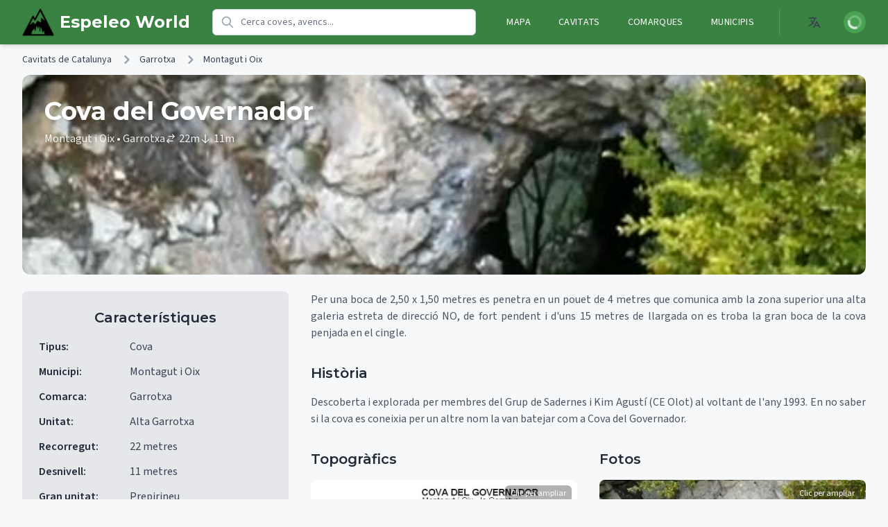

--- FILE ---
content_type: text/html; charset=utf-8
request_url: https://espeleoworld.com/c/cova-del-governador
body_size: 10393
content:
<!DOCTYPE html><html lang="ca"><head><meta charSet="utf-8" data-next-head=""/><meta name="viewport" content="initial-scale=1, width=device-width" data-next-head=""/><title data-next-head="">Cova del Governador - Cavitats de Catalunya - EspeleoWorld</title><meta name="title" content="Cova del Governador - Cavitats de Catalunya - EspeleoWorld" data-next-head=""/><meta name="description" content="Petita cova de 22 m. de recorregut als cingles de Freixenet (la Garrotxa)" data-next-head=""/><meta name="keywords" content="coves, cavitats, caves, cave, cova, avenc, avencs, hole, rock, espeologia, speology" data-next-head=""/><meta name="robots" content="index, follow" data-next-head=""/><meta name="language" content="ca" data-next-head=""/><meta property="og:site_name" content="EspeleoWorld" data-next-head=""/><meta property="og:locale" content="ca" data-next-head=""/><meta property="og:locale:alternate" content="es" data-next-head=""/><meta property="og:locale:alternate" content="en" data-next-head=""/><meta property="og:locale:alternate" content="fr" data-next-head=""/><meta property="og:locale:alternate" content="de" data-next-head=""/><meta property="og:locale:alternate" content="ru" data-next-head=""/><meta property="og:locale:alternate" content="zh" data-next-head=""/><meta property="og:locale:alternate" content="ar" data-next-head=""/><link rel="alternate" hrefLang="ca" href="https://espeleoworld.com/c/cova-del-governador" data-next-head=""/><link rel="alternate" hrefLang="es" href="https://espeleoworld.com/es/c/cova-del-governador" data-next-head=""/><link rel="alternate" hrefLang="en" href="https://espeleoworld.com/en/c/cova-del-governador" data-next-head=""/><link rel="alternate" hrefLang="fr" href="https://espeleoworld.com/fr/c/cova-del-governador" data-next-head=""/><link rel="alternate" hrefLang="de" href="https://espeleoworld.com/de/c/cova-del-governador" data-next-head=""/><link rel="alternate" hrefLang="ru" href="https://espeleoworld.com/ru/c/cova-del-governador" data-next-head=""/><link rel="alternate" hrefLang="zh" href="https://espeleoworld.com/zh/c/cova-del-governador" data-next-head=""/><link rel="alternate" hrefLang="ar" href="https://espeleoworld.com/ar/c/cova-del-governador" data-next-head=""/><link rel="alternate" hrefLang="x-default" href="https://espeleoworld.com/c/cova-del-governador" data-next-head=""/><meta property="og:type" content="website" data-next-head=""/><meta property="og:url" content="https://espeleoworld.com/c/cova-del-governador" data-next-head=""/><meta property="og:title" content="Cova del Governador - Cavitats de Catalunya - EspeleoWorld" data-next-head=""/><meta property="og:description" content="Petita cova de 22 m. de recorregut als cingles de Freixenet (la Garrotxa)" data-next-head=""/><meta name="twitter:card" content="summary_large_image" data-next-head=""/><meta name="twitter:title" content="Cova del Governador - Cavitats de Catalunya - EspeleoWorld" data-next-head=""/><meta name="twitter:description" content="Petita cova de 22 m. de recorregut als cingles de Freixenet (la Garrotxa)" data-next-head=""/><link rel="canonical" href="https://espeleoworld.com/c/cova-del-governador" data-next-head=""/><meta name="theme-color" content="#19857b"/><link rel="shortcut icon" href="/favicon.ico"/><link rel="apple-touch-icon" sizes="57x57" href="/icons/apple-icon-57x57.png"/><link rel="apple-touch-icon" sizes="60x60" href="/icons/apple-icon-60x60.png"/><link rel="apple-touch-icon" sizes="72x72" href="/icons/apple-icon-72x72.png"/><link rel="apple-touch-icon" sizes="76x76" href="/icons/apple-icon-76x76.png"/><link rel="apple-touch-icon" sizes="114x114" href="/icons/apple-icon-114x114.png"/><link rel="apple-touch-icon" sizes="120x120" href="/icons/apple-icon-120x120.png"/><link rel="apple-touch-icon" sizes="144x144" href="/icons/apple-icon-144x144.png"/><link rel="apple-touch-icon" sizes="152x152" href="/icons/apple-icon-152x152.png"/><link rel="apple-touch-icon" sizes="180x180" href="/icons/apple-icon-180x180.png"/><link rel="icon" type="image/png" sizes="192x192" href="/icons/android-icon-192x192.png"/><link rel="icon" type="image/png" sizes="32x32" href="/icons/favicon-32x32.png"/><link rel="icon" type="image/png" sizes="96x96" href="/icons/favicon-96x96.png"/><link rel="icon" type="image/png" sizes="16x16" href="/icons/favicon-16x16.png"/><meta name="msapplication-TileColor" content="#19857b"/><meta name="msapplication-TileImage" content="/icons/ms-icon-144x144.png"/><link rel="manifest" href="/manifest.json"/><link rel="preload" href="/_next/static/media/e8f2fbee2754df70-s.p.9b7a96b4.woff2" as="font" type="font/woff2" crossorigin="anonymous" data-next-font="size-adjust"/><link rel="preload" href="/_next/static/media/47df9ba1c7236d3b-s.p.7bbb93ea.woff2" as="font" type="font/woff2" crossorigin="anonymous" data-next-font="size-adjust"/><link rel="preload" href="/_next/static/chunks/3e0d64f56ca231f9.css" as="style"/><script type="application/ld+json" data-next-head="">{"@context":"http://schema.org","@type":"BreadcrumbList","itemListElement":[{"@type":"ListItem","position":1,"name":"Cavitats de Catalunya","item":"https://espeleoworld.com/c"},{"@type":"ListItem","position":2,"name":"Garrotxa","item":"https://espeleoworld.com/comarca/Garrotxa"},{"@type":"ListItem","position":3,"name":"Montagut i Oix","item":"https://espeleoworld.com/municipi/Montagut i Oix"},{"@type":"ListItem","position":4,"name":"Cova del Governador","item":"https://espeleoworld.com/c/cova-del-governador"}]}</script><script type="application/ld+json" data-next-head="">{"@context":"http://schema.org","@type":"ItemList","name":"Cavitats de Catalunya Montagut i Oix","itemListElement":[{"@type":"ListItem","position":1,"item":{"@type":"Thing","name":"COVA DEL GOVERNADOR","url":"https://espeleoworld.com/c/cova-del-governador#boca-1"}}]}</script><script type="application/ld+json" data-next-head="">{"@context":"http://schema.org","@type":"TouristAttraction","name":"Cova del Governador","description":"Petita cova de 22 m. de recorregut als cingles de Freixenet (la Garrotxa)","url":"https://espeleoworld.com/c/cova-del-governador","address":{"@type":"PostalAddress","addressLocality":"Montagut i Oix","addressRegion":"Garrotxa","addressCountry":"ES"},"geo":{"@type":"GeoCoordinates","latitude":42.291305,"longitude":2.59792,"elevation":890},"additionalProperty":[{"@type":"PropertyValue","name":"Tipus","value":"Cova"},{"@type":"PropertyValue","name":"Recorregut","value":"22 metres"},{"@type":"PropertyValue","name":"Desnivell","value":"11 metres"},{"@type":"PropertyValue","name":"Litologia","value":"Calcàries"}],"image":[],"containedInPlace":{"@type":"AdministrativeArea","name":"Garrotxa","url":"https://espeleoworld.com/comarca/Garrotxa"},"dateModified":"2015-03-17 14:03:30","speakable":{"@type":"SpeakableSpecification","cssSelector":["h1",".cave-description",".cave-location"]}}</script><link rel="stylesheet" href="/_next/static/chunks/3e0d64f56ca231f9.css" data-n-g=""/><noscript data-n-css=""></noscript><script src="/_next/static/chunks/4ecf3eb98636b53c.js" defer=""></script><script src="/_next/static/chunks/e8226f1fbcc6b813.js" defer=""></script><script src="/_next/static/chunks/faa2634228b8a9e8.js" defer=""></script><script src="/_next/static/chunks/4deda5b57bac675a.js" defer=""></script><script src="/_next/static/chunks/c124a508da145f9b.js" defer=""></script><script src="/_next/static/chunks/7f9db93194e74ee9.js" defer=""></script><script src="/_next/static/chunks/turbopack-b4057beadf447697.js" defer=""></script><script src="/_next/static/chunks/33041c71c524c6cd.js" defer=""></script><script src="/_next/static/chunks/7776251d2b077f42.js" defer=""></script><script src="/_next/static/chunks/c352351fa1141414.js" defer=""></script><script src="/_next/static/chunks/9d975fea76a61475.js" defer=""></script><script src="/_next/static/chunks/5ba2ab13e698a60c.js" defer=""></script><script src="/_next/static/chunks/turbopack-6eda77dafac981c0.js" defer=""></script><script src="/_next/static/CaW96g_IQp68v2DtcwS8P/_ssgManifest.js" defer=""></script><script src="/_next/static/CaW96g_IQp68v2DtcwS8P/_buildManifest.js" defer=""></script><style id="__jsx-f3e75f0d6a068f28">@media (width<=600px){img.cave{width:118%;margin-left:-9%}}</style></head><body><link rel="preload" as="image" href="https://storage.googleapis.com/espeleoworld.appspot.com/espeleo2/bbbfc7_governador-1.JPG"/><link rel="preconnect" href="/image/83cbd5_Governador-topo.jpg"/><link rel="prefetch" href="/image/83cbd5_Governador-topo.jpg"/><link rel="preconnect" href="/image/bbbfc7_governador-1.JPG"/><link rel="prefetch" href="/image/bbbfc7_governador-1.JPG"/><div id="__next"><script>((e,i,s,u,m,a,l,h)=>{let d=document.documentElement,w=["light","dark"];function p(n){(Array.isArray(e)?e:[e]).forEach(y=>{let k=y==="class",S=k&&a?m.map(f=>a[f]||f):m;k?(d.classList.remove(...S),d.classList.add(a&&a[n]?a[n]:n)):d.setAttribute(y,n)}),R(n)}function R(n){h&&w.includes(n)&&(d.style.colorScheme=n)}function c(){return window.matchMedia("(prefers-color-scheme: dark)").matches?"dark":"light"}if(u)p(u);else try{let n=localStorage.getItem(i)||s,y=l&&n==="system"?c():n;p(y)}catch(n){}})("class","theme","system",null,["light","dark"],null,true,true)</script><div class=" "><header class="bg-primary-600 dark:bg-primary-800 text-white shadow-md"><div class="w-full px-4 sm:px-6 lg:px-8"><div class="flex justify-between h-16 gap-4"><div class="flex items-center md:hidden"><button type="button" class="inline-flex items-center justify-center p-2 rounded-md text-white hover:bg-primary-500 dark:hover:bg-primary-700 focus:outline-none focus:ring-2 focus:ring-inset focus:ring-white" aria-controls="mobile-menu" aria-expanded="false"><span class="sr-only">Open main menu</span><svg class="h-6 w-6" xmlns="http://www.w3.org/2000/svg" fill="none" viewBox="0 0 24 24" stroke="currentColor"><path stroke-linecap="round" stroke-linejoin="round" stroke-width="2" d="M4 6h16M4 12h16M4 18h16"></path></svg></button></div><div class="flex items-center justify-center md:justify-start"><a class="flex items-center flex-shrink-0" data-testid="home-link" href="/"><img alt="Espeleoworld Logo" loading="lazy" width="46" height="46" decoding="async" data-nimg="1" style="color:transparent" srcSet="/_next/image?url=%2Ficons%2Fms-icon-310x310.png&amp;w=48&amp;q=75 1x, /_next/image?url=%2Ficons%2Fms-icon-310x310.png&amp;w=96&amp;q=75 2x" src="/_next/image?url=%2Ficons%2Fms-icon-310x310.png&amp;w=96&amp;q=75"/><span class="ml-2 text-2xl font-bold whitespace-nowrap brand-font" data-testid="main-heading">Espeleo World</span></a></div><div class="hidden md:flex flex-1 items-center px-8 max-w-3xl"><div class="relative w-full max-w-2xl"><div class="relative"><div class="absolute inset-y-0 left-0 pl-3 flex items-center pointer-events-none"><svg class="h-5 w-5 text-gray-400" fill="none" viewBox="0 0 24 24" stroke="currentColor"><path stroke-linecap="round" stroke-linejoin="round" stroke-width="2" d="M21 21l-6-6m2-5a7 7 0 11-14 0 7 7 0 0114 0z"></path></svg></div><input type="search" class="block w-full pl-10 pr-10 py-2 border border-gray-300 dark:border-gray-600 rounded-md leading-5 bg-white dark:bg-gray-700 placeholder-gray-500 focus:outline-none focus:placeholder-gray-400 focus:ring-1 focus:ring-primary-500 focus:border-primary-500 sm:text-sm text-gray-900 dark:text-gray-100 transition duration-150 ease-in-out [&amp;::-webkit-search-cancel-button]:hidden" placeholder="Cerca coves, avencs..." value=""/></div></div></div><div class="hidden md:flex items-center space-x-6"><nav class="flex space-x-4"><a class="px-3 py-2 rounded-md text-sm font-medium uppercase tracking-wide hover:bg-primary-500 dark:hover:bg-primary-700 " data-testid="nav-m" href="/m">Mapa</a><a class="px-3 py-2 rounded-md text-sm font-medium uppercase tracking-wide hover:bg-primary-500 dark:hover:bg-primary-700 " data-testid="nav-c" href="/c">Cavitats</a><a class="px-3 py-2 rounded-md text-sm font-medium uppercase tracking-wide hover:bg-primary-500 dark:hover:bg-primary-700 " data-testid="nav-comarca" href="/comarca">Comarques</a><a class="px-3 py-2 rounded-md text-sm font-medium uppercase tracking-wide hover:bg-primary-500 dark:hover:bg-primary-700 " data-testid="nav-municipi" href="/municipi">Municipis</a></nav><div class="flex items-center space-x-4 border-l border-primary-500 pl-6"><div class="relative mx-2"><button data-testid="language-switcher" class="inline-flex items-center justify-center p-2 rounded-md text-gray-700 dark:text-gray-300 hover:bg-gray-100 dark:hover:bg-gray-800 focus:outline-none focus:ring-2 focus:ring-primary-500"><span class="sr-only">Open language menu</span><svg xmlns="http://www.w3.org/2000/svg" class="h-5 w-5" fill="none" viewBox="0 0 24 24" stroke="currentColor"><path stroke-linecap="round" stroke-linejoin="round" stroke-width="2" d="M3 5h12M9 3v2m1.048 9.5A18.022 18.022 0 016.412 9m6.088 9h7M11 21l5-10 5 10M12.751 5C11.783 10.77 8.07 15.61 3 18.129"></path></svg></button></div><div class="relative ml-3"><button class="flex rounded-full bg-primary-700 hover:bg-primary-600 text-sm focus:outline-none focus:ring-2 focus:ring-white focus:ring-offset-2 focus:ring-offset-primary-800" title="Iniciar sessió" data-testid="profile-button"><span class="sr-only">Iniciar sessió</span><div class="h-8 w-8 rounded-full bg-primary-500 flex items-center justify-center"><svg class="animate-spin h-5 w-5 text-white" xmlns="http://www.w3.org/2000/svg" fill="none" viewBox="0 0 24 24"><circle class="opacity-25" cx="12" cy="12" r="10" stroke="currentColor" stroke-width="4"></circle><path class="opacity-75" fill="currentColor" d="M4 12a8 8 0 018-8V0C5.373 0 0 5.373 0 12h4zm2 5.291A7.962 7.962 0 014 12H0c0 3.042 1.135 5.824 3 7.938l3-2.647z"></path></svg></div></button></div></div></div><div class="flex md:hidden items-center space-x-4"><div class="relative ml-3"><button class="flex rounded-full bg-primary-700 hover:bg-primary-600 text-sm focus:outline-none focus:ring-2 focus:ring-white focus:ring-offset-2 focus:ring-offset-primary-800" title="Iniciar sessió" data-testid="profile-button"><span class="sr-only">Iniciar sessió</span><div class="h-8 w-8 rounded-full bg-primary-500 flex items-center justify-center"><svg class="animate-spin h-5 w-5 text-white" xmlns="http://www.w3.org/2000/svg" fill="none" viewBox="0 0 24 24"><circle class="opacity-25" cx="12" cy="12" r="10" stroke="currentColor" stroke-width="4"></circle><path class="opacity-75" fill="currentColor" d="M4 12a8 8 0 018-8V0C5.373 0 0 5.373 0 12h4zm2 5.291A7.962 7.962 0 014 12H0c0 3.042 1.135 5.824 3 7.938l3-2.647z"></path></svg></div></button></div></div></div></div><div class="hidden md:hidden" id="mobile-menu"><div class="px-2 pt-2 pb-3 space-y-1 sm:px-3"><div class="pb-3"><div class="relative w-full max-w-2xl"><div class="relative"><div class="absolute inset-y-0 left-0 pl-3 flex items-center pointer-events-none"><svg class="h-5 w-5 text-gray-400" fill="none" viewBox="0 0 24 24" stroke="currentColor"><path stroke-linecap="round" stroke-linejoin="round" stroke-width="2" d="M21 21l-6-6m2-5a7 7 0 11-14 0 7 7 0 0114 0z"></path></svg></div><input type="search" class="block w-full pl-10 pr-10 py-2 border border-gray-300 dark:border-gray-600 rounded-md leading-5 bg-white dark:bg-gray-700 placeholder-gray-500 focus:outline-none focus:placeholder-gray-400 focus:ring-1 focus:ring-primary-500 focus:border-primary-500 sm:text-sm text-gray-900 dark:text-gray-100 transition duration-150 ease-in-out [&amp;::-webkit-search-cancel-button]:hidden" placeholder="Cerca coves, avencs..." value=""/></div></div></div><a class="block px-3 py-2 rounded-md text-base font-medium hover:bg-primary-500 dark:hover:bg-primary-700" data-testid="mobile-nav-m" href="/m">Mapa</a><a class="block px-3 py-2 rounded-md text-base font-medium hover:bg-primary-500 dark:hover:bg-primary-700" data-testid="mobile-nav-c" href="/c">Cavitats</a><a class="block px-3 py-2 rounded-md text-base font-medium hover:bg-primary-500 dark:hover:bg-primary-700" data-testid="mobile-nav-comarca" href="/comarca">Comarques</a><a class="block px-3 py-2 rounded-md text-base font-medium hover:bg-primary-500 dark:hover:bg-primary-700" data-testid="mobile-nav-municipi" href="/municipi">Municipis</a></div><div class="pt-4 pb-3 border-t border-primary-700 dark:border-primary-900"><div class="flex items-center px-5 space-x-4"><div class="relative mx-2"><button data-testid="language-switcher" class="inline-flex items-center justify-center p-2 rounded-md text-gray-700 dark:text-gray-300 hover:bg-gray-100 dark:hover:bg-gray-800 focus:outline-none focus:ring-2 focus:ring-primary-500"><span class="sr-only">Open language menu</span><svg xmlns="http://www.w3.org/2000/svg" class="h-5 w-5" fill="none" viewBox="0 0 24 24" stroke="currentColor"><path stroke-linecap="round" stroke-linejoin="round" stroke-width="2" d="M3 5h12M9 3v2m1.048 9.5A18.022 18.022 0 016.412 9m6.088 9h7M11 21l5-10 5 10M12.751 5C11.783 10.77 8.07 15.61 3 18.129"></path></svg></button></div></div></div></div></header><div class="w-full p-0 m-0"><div class="w-full max-w-7xl mx-auto px-4 sm:px-6 lg:px-8"><nav class="flex py-3 text-gray-700" aria-label="Breadcrumb"><ol class="inline-flex items-center space-x-1 md:space-x-3"><li class="inline-flex items-center"><a class="inline-flex items-center text-sm font-medium text-gray-700 dark:text-gray-300 hover:text-primary-600 dark:hover:text-primary-400" href="/c">Cavitats de Catalunya</a></li><li><div class="flex items-center"><svg class="w-3 h-3 text-gray-400 mx-1" aria-hidden="true" xmlns="http://www.w3.org/2000/svg" fill="none" viewBox="0 0 6 10"><path stroke="currentColor" stroke-linecap="round" stroke-linejoin="round" stroke-width="2" d="m1 9 4-4-4-4"></path></svg><a class="ml-1 text-sm font-medium text-gray-700 dark:text-gray-300 hover:text-primary-600 dark:hover:text-primary-400 md:ml-2" href="/comarca/Garrotxa">Garrotxa</a></div></li><li><div class="flex items-center"><svg class="w-3 h-3 text-gray-400 mx-1" aria-hidden="true" xmlns="http://www.w3.org/2000/svg" fill="none" viewBox="0 0 6 10"><path stroke="currentColor" stroke-linecap="round" stroke-linejoin="round" stroke-width="2" d="m1 9 4-4-4-4"></path></svg><a class="ml-1 text-sm font-medium text-gray-700 dark:text-gray-300 hover:text-primary-600 dark:hover:text-primary-400 md:ml-2" href="/municipi/Montagut%20i%20Oix">Montagut i Oix</a></div></li></ol></nav><div class="relative w-full h-48 md:h-64 lg:h-72 rounded-xl overflow-hidden mb-6"><img src="https://storage.googleapis.com/espeleoworld.appspot.com/espeleo2/bbbfc7_governador-1.JPG" alt="Cova del Governador" class="absolute inset-0 w-full h-full object-cover" loading="eager"/><div class="absolute inset-0 bg-gradient-to-t from-black/80 via-black/40 to-transparent"></div><div class="absolute inset-0 flex flex-col justify-end p-6 md:p-8"><h1 class="text-2xl md:text-3xl lg:text-4xl font-bold text-white drop-shadow-lg mb-2">Cova del Governador</h1><div class="flex flex-wrap items-center gap-x-4 gap-y-1 text-sm md:text-base text-white/90 drop-shadow cave-location"><span>Montagut i Oix<!-- --> • Garrotxa</span><span class="flex items-center"><svg class="h-4 w-4 mr-1" fill="none" viewBox="0 0 24 24" stroke="currentColor"><path stroke-linecap="round" stroke-linejoin="round" stroke-width="2" d="M8 7h12m0 0l-4-4m4 4l-4 4m0 6H4m0 0l4 4m-4-4l4-4"></path></svg>22<!-- -->m</span><span class="flex items-center"><svg class="h-4 w-4 mr-1" fill="none" viewBox="0 0 24 24" stroke="currentColor"><path stroke-linecap="round" stroke-linejoin="round" stroke-width="2" d="M19 14l-7 7m0 0l-7-7m7 7V3"></path></svg>11<!-- -->m</span></div></div></div><div class="flex flex-col md:grid md:grid-cols-3 md:gap-8"><div class="md:col-span-1 md:sticky md:top-8 h-fit"><section class="bg-gray-200 dark:bg-gray-800/50 rounded-lg p-6 mb-6 md:mb-0 shadow-sm w-full"><h2 class="text-xl font-semibold mb-4 text-gray-800 dark:text-gray-100 text-center">Característiques</h2><ul class="list-none pl-0 text-gray-700 dark:text-gray-300"><li class="mb-3"><span class="font-semibold text-gray-800 dark:text-gray-100 min-w-32 inline-block">Tipus<!-- -->:</span> <span class="text-gray-700 dark:text-gray-300 break-words">Cova</span></li><li class="mb-3"><span class="font-semibold text-gray-800 dark:text-gray-100 min-w-32 inline-block">Municipi<!-- -->:</span> <span class="text-gray-700 dark:text-gray-300 break-words">Montagut i Oix</span></li><li class="mb-3"><span class="font-semibold text-gray-800 dark:text-gray-100 min-w-32 inline-block">Comarca<!-- -->:</span> <span class="text-gray-700 dark:text-gray-300 break-words">Garrotxa</span></li><li class="mb-3"><span class="font-semibold text-gray-800 dark:text-gray-100 min-w-32 inline-block">Unitat<!-- -->:</span> <span class="text-gray-700 dark:text-gray-300 break-words">Alta Garrotxa</span></li><li class="mb-3"><span class="font-semibold text-gray-800 dark:text-gray-100 min-w-32 inline-block">Recorregut<!-- -->:</span> <span class="text-gray-700 dark:text-gray-300 break-words">22 metres</span></li><li class="mb-3"><span class="font-semibold text-gray-800 dark:text-gray-100 min-w-32 inline-block">Desnivell<!-- -->:</span> <span class="text-gray-700 dark:text-gray-300 break-words">11 metres</span></li><li class="mb-3"><span class="font-semibold text-gray-800 dark:text-gray-100 min-w-32 inline-block">Gran unitat<!-- -->:</span> <span class="text-gray-700 dark:text-gray-300 break-words">Prepirineu</span></li><li class="mb-3"><span class="font-semibold text-gray-800 dark:text-gray-100 min-w-32 inline-block">Litologia<!-- -->:</span> <span class="text-gray-700 dark:text-gray-300 break-words">Calcàries</span></li><li class="mb-3"><span class="font-semibold text-gray-800 dark:text-gray-100 min-w-32 inline-block">Última revisió<!-- -->:</span> <span class="text-gray-700 dark:text-gray-300 break-words">2015-03-17</span></li></ul></section><section class="mt-8"><div class="bg-gray-200 dark:bg-gray-800/50 rounded-lg p-6 shadow-sm w-full"><h2 class="text-xl font-semibold mb-4 text-gray-800 dark:text-gray-100 text-center">Situació</h2><div class="mt-4 mb-4"><div class="prose dark:prose-invert max-w-none"><p class="mb-4 text-justify text-gray-600 dark:text-gray-300">A la cinglera de ponent de la serra de Freixenet o de Gitarriu, entre el Treu Petit i la cova de l&#x27;Esparver. Al NO es pot veure l&#x27;església de Sant Feliu de Riu. Per accedir cal sortir de Sadernes i seguir durant més de 7 quilòmetres la pista que porta a Gitarriu. Poc abans de la font de Serradell la deixarem i prendrem una altra pista a mà esquerra. Cinc-cents metres més enllà, en un collet, es bifurca i és on cal deixar el cotxe per continuar per un corriol que planeja en direcció a ponent i que ens portarà al Treu Petit. A partir d&#x27;aquí cal resseguir el cantellut i aeri caire també en direcció cap a ponent i sense viarany de cap mena. Aviat encetarem un suau pendent, que s&#x27;accentua allà on la carena és més emboscada. Aviat es veurà al NO l&#x27;església de Sant Feliu del Riu i aleshores cal cercar l&#x27;amagada boca de l&#x27;avenc d&#x27;entrada i situada a uns 11 metres del caire del cingle. A frec entre el límit municipal de Montagut i Oix i el de Sales de Llierca. Coordenades orientatives, sense precisió.</p></div></div><div style="height:300px" class="w-full relative bg-gray-50 rounded-lg overflow-hidden"><div class="w-full h-full flex items-center justify-center bg-gray-100 text-gray-400"><span class="sr-only">Mapa</span></div></div></div></section></div><div class="md:col-span-2"><section class="mb-8"><div class="prose dark:prose-invert max-w-none"><p class="mb-4 text-justify text-gray-600 dark:text-gray-300">Per una boca de 2,50 x 1,50 metres es penetra en un pouet de 4 metres que comunica amb la zona superior una alta galeria estreta de direcció NO, de fort pendent i d&#x27;uns 15 metres de llargada on es troba la gran boca de la cova penjada en el cingle.</p></div></section><section class="mt-8"><h2 class="text-xl font-semibold mb-4 text-gray-800 dark:text-gray-100">Història</h2><div class="prose dark:prose-invert max-w-none"><p class="mb-4 text-justify text-gray-600 dark:text-gray-300">Descoberta i explorada per membres del Grup de Sadernes i Kim Agustí (CE Olot) al voltant de l&#x27;any 1993. En no saber si la cova es coneixia per un altre nom la van batejar com a Cova del Governador.</p></div></section><div class="grid grid-cols-1 lg:grid-cols-2 gap-8 mt-8"><section><h2 class="text-xl font-semibold mb-4 text-gray-800 dark:text-gray-100">Topogràfics</h2><div class="relative w-full max-w-4xl mx-auto"><div class="relative h-auto max-h-[600px] flex justify-center bg-gray-100 dark:bg-gray-800 rounded-lg overflow-hidden"><img src="https://storage.googleapis.com/espeleoworld.appspot.com/espeleo2/83cbd5_Governador-topo.jpg" alt="Cova del Governador - Topografia, Montagut i Oix, Garrotxa" title="Cova del Governador: Petita cova de 22 m. de recorregut als cingles de Freixenet (la Garrotxa)" loading="lazy" class="max-h-[600px] max-w-full object-contain cursor-pointer"/><a class="absolute bottom-2 left-2 bg-black/40 hover:bg-black/60 text-white text-xs px-2 py-1 rounded-md flex items-center" aria-label="Veure imatge" href="/image/83cbd5_Governador-topo.jpg"><svg xmlns="http://www.w3.org/2000/svg" class="h-4 w-4 mr-1" fill="none" viewBox="0 0 24 24" stroke="currentColor"><path stroke-linecap="round" stroke-linejoin="round" stroke-width="2" d="M10 6H6a2 2 0 00-2 2v10a2 2 0 002 2h10a2 2 0 002-2v-4M14 4h6m0 0v6m0-6L10 14"></path></svg>Veure imatge</a><button class="absolute left-2 top-1/2 transform -translate-y-1/2 bg-black/30 dark:bg-white/10 hover:bg-black/50 dark:hover:bg-white/20 text-white p-2 rounded-full focus:outline-none" aria-label="Imatge anterior"><svg xmlns="http://www.w3.org/2000/svg" class="h-6 w-6" fill="none" viewBox="0 0 24 24" stroke="currentColor"><path stroke-linecap="round" stroke-linejoin="round" stroke-width="2" d="M15 19l-7-7 7-7"></path></svg></button><button class="absolute right-2 top-1/2 transform -translate-y-1/2 bg-black/30 dark:bg-white/10 hover:bg-black/50 dark:hover:bg-white/20 text-white p-2 rounded-full focus:outline-none" aria-label="Següent imatge"><svg xmlns="http://www.w3.org/2000/svg" class="h-6 w-6" fill="none" viewBox="0 0 24 24" stroke="currentColor"><path stroke-linecap="round" stroke-linejoin="round" stroke-width="2" d="M9 5l7 7-7 7"></path></svg></button><div class="absolute top-2 right-2 bg-black/30 text-white text-xs px-2 py-1 rounded-md pointer-events-none">Clic per ampliar</div></div><div class="text-center mt-2 text-sm text-gray-600 dark:text-gray-400">Imatge 1 de 1</div></div></section><section><h2 class="text-xl font-semibold mb-4 text-gray-800 dark:text-gray-100">Fotos</h2><div class="relative w-full max-w-4xl mx-auto"><div class="relative h-auto max-h-[600px] flex justify-center bg-gray-100 dark:bg-gray-800 rounded-lg overflow-hidden"><img src="https://storage.googleapis.com/espeleoworld.appspot.com/espeleo2/bbbfc7_governador-1.JPG" alt="Cova del Governador - Foto, Montagut i Oix, Garrotxa" title="Cova del Governador: Petita cova de 22 m. de recorregut als cingles de Freixenet (la Garrotxa)" loading="lazy" class="max-h-[600px] max-w-full object-contain cursor-pointer"/><a class="absolute bottom-2 left-2 bg-black/40 hover:bg-black/60 text-white text-xs px-2 py-1 rounded-md flex items-center" aria-label="Veure imatge" href="/image/bbbfc7_governador-1.JPG"><svg xmlns="http://www.w3.org/2000/svg" class="h-4 w-4 mr-1" fill="none" viewBox="0 0 24 24" stroke="currentColor"><path stroke-linecap="round" stroke-linejoin="round" stroke-width="2" d="M10 6H6a2 2 0 00-2 2v10a2 2 0 002 2h10a2 2 0 002-2v-4M14 4h6m0 0v6m0-6L10 14"></path></svg>Veure imatge</a><button class="absolute left-2 top-1/2 transform -translate-y-1/2 bg-black/30 dark:bg-white/10 hover:bg-black/50 dark:hover:bg-white/20 text-white p-2 rounded-full focus:outline-none" aria-label="Imatge anterior"><svg xmlns="http://www.w3.org/2000/svg" class="h-6 w-6" fill="none" viewBox="0 0 24 24" stroke="currentColor"><path stroke-linecap="round" stroke-linejoin="round" stroke-width="2" d="M15 19l-7-7 7-7"></path></svg></button><button class="absolute right-2 top-1/2 transform -translate-y-1/2 bg-black/30 dark:bg-white/10 hover:bg-black/50 dark:hover:bg-white/20 text-white p-2 rounded-full focus:outline-none" aria-label="Següent imatge"><svg xmlns="http://www.w3.org/2000/svg" class="h-6 w-6" fill="none" viewBox="0 0 24 24" stroke="currentColor"><path stroke-linecap="round" stroke-linejoin="round" stroke-width="2" d="M9 5l7 7-7 7"></path></svg></button><div class="absolute top-2 right-2 bg-black/30 text-white text-xs px-2 py-1 rounded-md pointer-events-none">Clic per ampliar</div></div><div class="text-center mt-2 text-sm text-gray-600 dark:text-gray-400">Imatge 1 de 1</div></div></section></div><section class="mt-8"><div class="bg-paper-light dark:bg-paper-dark rounded-lg shadow-soft border border-primary-100 dark:border-gray-700"><div class="p-4 bg-primary-50 dark:bg-gray-800 border-b border-primary-100 dark:border-gray-700 flex justify-between items-center"><h2 class="text-xl font-semibold text-gray-900 dark:text-gray-100">Comentaris dels usuaris<!-- --> (<!-- -->0<!-- -->)</h2><button class="btn-primary text-sm px-4 py-2">Afegir comentari</button></div><div class="divide-y divide-primary-100 dark:divide-gray-700 max-h-96 overflow-y-auto"><div class="p-8 text-center text-gray-500 dark:text-gray-400"><p>Encara no hi ha comentaris.</p><p class="mt-2">Sigues el primer en compartir la teva experiència!</p></div></div></div></section><section class="mt-8"><div class="bg-paper-light dark:bg-paper-dark rounded-lg shadow-soft border border-primary-100 dark:border-gray-700"><div class="p-4 bg-primary-50 dark:bg-gray-800 border-b border-primary-100 dark:border-gray-700 flex justify-between items-center"><h2 class="text-xl font-semibold text-gray-900 dark:text-gray-100">Exploracions registrades<!-- --> (<!-- -->0<!-- -->)</h2><button class="btn-primary text-sm px-4 py-2">Registrar exploració</button></div><div class="divide-y divide-primary-100 dark:divide-gray-700 max-h-96 overflow-y-auto"><div class="p-8 text-center text-gray-500 dark:text-gray-400"><p>Encara no hi ha exploracions registrades.</p><p class="mt-2">Registra la teva visita a aquesta cavitat!</p></div></div></div></section></div></div><section class="mt-8"><h2 class="text-xl font-semibold mb-4 text-gray-800 dark:text-gray-100">Bibliografia</h2><div class="prose dark:prose-invert max-w-none"><p class="mb-4 text-justify text-gray-600 dark:text-gray-300">Grup de Sadernes i Kim Agustí (1993).- “La cova del Governador”. Circular del Centre Excursionista d&#x27;Olot (108): 2 pp. Olot.</p></div></section></div></div><footer class="bg-primary-50 dark:bg-paper-dark border-t border-primary-100 dark:border-gray-700 mt-10"><div class="max-w-7xl mx-auto px-4 py-8"><div class="mb-6"><h2 class="text-xl font-medium text-primary-800 dark:text-primary-200 text-center">Investiga més</h2><nav class="flex flex-wrap justify-center mt-4"><a class="mx-3 my-2 text-primary-600 dark:text-primary-300 hover:text-primary-800 dark:hover:text-primary-100 transition-colors" data-testid="footer-home" href="/">Inici</a><a class="mx-3 my-2 text-primary-600 dark:text-primary-300 hover:text-primary-800 dark:hover:text-primary-100 transition-colors" data-testid="footer-map" href="/m">Mapa</a><a class="mx-3 my-2 text-primary-600 dark:text-primary-300 hover:text-primary-800 dark:hover:text-primary-100 transition-colors" data-testid="footer-caves" href="/c">Cavitats</a><a class="mx-3 my-2 text-primary-600 dark:text-primary-300 hover:text-primary-800 dark:hover:text-primary-100 transition-colors" data-testid="footer-regions" href="/comarca">Comarques</a><a class="mx-3 my-2 text-primary-600 dark:text-primary-300 hover:text-primary-800 dark:hover:text-primary-100 transition-colors" data-testid="footer-municipalities" href="/municipi">Municipis</a><a class="mx-3 my-2 text-primary-600 dark:text-primary-300 hover:text-primary-800 dark:hover:text-primary-100 transition-colors" data-testid="footer-credits" href="/credits">Contacte</a></nav></div><div class="border-t border-primary-100 dark:border-gray-800 pt-5"><div class="text-sm text-primary-700 dark:text-gray-400 text-center">© <a class="text-primary-800 dark:text-gray-300 hover:text-primary-900 dark:hover:text-gray-100" href="https://espeleoworld.com/" target="_blank" rel="noopener noreferrer">EspeleoWorld</a> <!-- -->2025<!-- -->. <!-- -->Tots els drets reservats.</div></div></div></footer></div></div><script id="__NEXT_DATA__" type="application/json">{"props":{"pageProps":{"_nextI18Next":{"initialI18nStore":{"ca":{"common":{"app_name":"EspeleoWorld","app_description":"Directori de coves i avencs de Catalunya","title":"EspeleoWorld - Coves i avencs de Catalunya","description":"Catàleg i fons documental de coves i avencs de Catalunya","welcome":"Benvingut a EspeleoWorld","explore_caves":"Explora les cavitats","regions":"Comarques","municipalities":"Municipis","site_info":"EspeleoWorld és una plataforma documental sobre les coves i avencs de Catalunya, la seva ubicació i característiques principals.","source_text":"Font","source_espeleoindex":"EspeleoIndex","menu":{"home":"Inici","caves":"Cavitats","municipalities":"Municipis","regions":"Comarques","map":"Mapa","about":"Sobre nosaltres","login":"Iniciar sessió","logout":"Tancar sessió","profile":"Perfil","more_info":"Investiga més"},"footer":{"rights":"Tots els drets reservats.","privacy":"Política de privacitat","terms":"Termes i condicions","contact":"Contacte"},"footer_text":"©2023 EspeleoWorld","search":{"placeholder":"Cerca coves, avencs...","button":"Cercar","no_results":"No s'han trobat resultats","results":"Resultats de la cerca"},"cave":{"depth":"Desnivell","length":"Recorregut","municipality":"Municipi","region":"Comarca","altitude":"Altitud","coordinates":"Coordenades","description":"Descripció","history":"Història","geology":"Geologia","biology":"Biologia","access":"Accés","exploration":"Exploració","survey":"Topografia","photos":"Fotografies"},"not_found_title":"Pàgina no trobada","not_found_description":"La pàgina que estàs buscant no existeix o ha estat moguda.","server_error_title":"Error del servidor","server_error_description":"Ho sentim, alguna cosa ha anat malament al nostre servidor. Si us plau, torna-ho a provar més tard.","back_to_home":"Tornar a l'inici","loading":"Carregant...","edit":"Editar","cancel":"Cancel·lar","longest_cave":"Més llarga","deepest_cave":"Més profunda"},"caves":{"loading":"Carregant...","not_found":"No he trobat res sobre {{cave}}","situation":"Situació","history":"Història","topographic":"Topogràfics","photos":"Fotos","bibliography":"Bibliografia","type":"Tipus","municipality":"Municipi","region":"Comarca","unit":"Unitat","length":"Recorregut","depth":"Desnivell","major_unit":"Gran unitat","lithology":"Litologia","bio":"Bio","last_update":"Darrera revisió","last_review":"Última revisió","meters":"metres","characteristics":"Característiques","filter_title":"Filtre","filter_clean":"Netejar filtre","filter_apply":"Aplicar filtre","filter_name":"Nom","filter_type":"Tipus","filter_lithology":"Litologia","filter_zone":"Zona","filter_region":"Comarca","filter_city":"Municipi","filter_min_length":"Longitud mínima","filter_max_length":"Longitud màxima","filter_min_depth":"Profunditat mínima","filter_max_depth":"Profunditat màxima","list_title":"Cavitats de Catalunya","bread_caves":"Cavitats de Catalunya","meta_list_title":"Llistat de Cavitats - Coves i Avencs de Catalunya - EspeleoWorld","meta_description":"Llista completa de cavitats i avencs de Catalunya. Explora informació, dades i detalls sobre cavitats ordenades per comarca, municipi i característiques.","intro_text":"Descobreix les cavitats de Catalunya. Explora coves i avencs amb informació detallada, topografies i fotografies. Ordena per longitud, profunditat, municipi o comarca.","stat_caves":"cavitats","stat_length":"longitud total","stat_max_depth":"profunditat màxima","stat_max_length":"cova més llarga","next_page":" Pàgina següent -\u003e","previous_page":" \u003c- Pàgina anterior | ","caves_of":"Coves de ","caves_of_vowel":"Coves d'","caves_of_region":"Coves del ","caves_of_region_vowel":"Coves de l'","exploration_of":"Exploració de","exploration_visit":"Visita a","photo":"Foto","view_full_cave":"Veure Cavitat Completa","comment_section":{"title":"Comentaris dels usuaris","add_button":"Afegir comentari","edit_button":"Editar el meu comentari","edit_link":"Editar","login_required":"Has d'iniciar sessió per poder comentar","login_button":"Iniciar sessió","no_comments":"Encara no hi ha comentaris.","first_comment":"Sigues el primer en compartir la teva experiència!","difficulty":"Dificultat:","easy_to_find":"Fàcil de trobar:","technical_level":"Nivell tècnic:","anonymous_user":"Usuari anònim","form_title_new":"Nou comentari","form_title_edit":"Editar comentari","comment_label":"El teu comentari","comment_placeholder":"Comparteix la teva experiència en aquesta cavitat...","min_chars":"Mínim 10 caràcters","difficulty_label":"Nivell de dificultat","easy_label":"Fàcil","difficult_label":"Difícil","easy_to_find_label":"Facilitat per trobar-la","hard_to_find_label":"Difícil de trobar","easy_to_find_value_label":"Fàcil de trobar","technical_level_label":"Nivell tècnic requerit","basic_label":"Bàsic","advanced_label":"Avançat","cancel_button":"Cancel·lar","saving_label":"Desant...","publish_button":"Publicar comentari","update_button":"Actualitzar comentari","do_not_rate":"No valorar","validation_error":"El comentari ha de tenir almenys 10 caràcters"},"exploration_section":{"title":"Exploracions registrades","add_button":"Registrar exploració","edit_link":"Editar","login_required":"Has d'iniciar sessió per registrar exploracions","login_button":"Iniciar sessió","exploration_date":"Data d'exploració:","private_label":"Privada","no_explorations":"Encara no hi ha exploracions registrades.","first_exploration":"Registra la teva visita a aquesta cavitat!","difficulty":"Dificultat:","state":"Estat:","wetness":"Humitat:","more_images":"més","exploration_image":"Imatge de l'exploració","form_title_new":"Registrar nova exploració","form_title_edit":"Editar exploració","date_label":"Data d'exploració","private_checkbox":"Exploració privada (visible només per a tu)","comment_label":"Comentari de l'exploració (opcional)","comment_placeholder":"Descriu breument la teva experiència...","difficulty_label":"Nivell de dificultat","easy_label":"Fàcil","difficult_label":"Difícil","state_label":"Estat de la cavitat","bad_state_label":"Dolent","excellent_state_label":"Excel·lent","wetness_label":"Nivell d'humitat/aigua","dry_label":"Seca","very_wet_label":"Molt humida","do_not_rate":"No valorar","cancel_button":"Cancel·lar","saving_label":"Desant...","register_button":"Registrar exploració","update_button":"Actualitzar exploració"},"image_carousel":{"view_image":"Veure imatge","view_dedicated_page":"Veure pàgina dedicada","previous_image":"Imatge anterior","next_image":"Següent imatge","click_to_enlarge":"Clic per ampliar","view_image_number":"Veure imatge {{number}}","close_fullscreen":"Tancar vista completa","image_counter":"Imatge {{current}} de {{total}}","no_images":"No hi ha imatges disponibles","no_images_type":"No hi ha imatges d'aquest tipus disponibles","topography":"Topografia","photo":"Foto","thumbnail":"Miniatura"},"related_caves":{"title":"Cavitats relacionades","view_all":"Veure totes les cavitats de la comarca"}}}},"initialLocale":"ca","ns":["common","caves"],"userConfig":{"i18n":{"defaultLocale":"ca","locales":["ca","es","en","fr","de","ru","zh","ar"]},"fallbackLng":{"default":["ca"],"es":["ca"],"en":["es"],"fr":["es","en","ca"],"de":["en","es","ca"],"ru":["en","es","ca"],"zh":["en","es","ca"],"ar":["en","es","ca"]},"localePath":"/var/task/public/locales"}},"fallback":{"https://espeleoworld.com/api/cave/cova-del-governador":{"item":{"id":{"id":"732326e2-3926-4739-85fc-16b195372d32","espeleoindex":2745},"bio":"","nom":["GOVERNADOR, COVA DEL"],"desc":"\u003cbr\u003ePer\r\nuna boca de 2,50 x 1,50 metres es penetra en un pouet de 4 metres que\r\ncomunica amb la zona superior una alta galeria estreta de direcció\r\nNO, de fort pendent i d'uns 15 metres de llargada on es troba la gran\r\nboca de la cova penjada en el cingle.","tipo":"Cova","bocas":[{"x":466946,"y":4682402,"fus":31,"lat":42.291305,"lon":2.59792,"nom":"GOVERNADOR, COVA DEL","altMar":890,"projeccio":"ED 50"}],"files":[{"path":"files/bbbfc7_governador-1.JPG","tipo":"foto"},{"path":"files/83cbd5_Governador-topo.jpg","tipo":"topo"}],"biblio":"\u003col\u003e\r\n\u003cli\u003e\u003cbr\u003eGrup\r\n\tde Sadernes i Kim Agustí (1993).- “La cova del Governador”.\r\n\t\u003cem\u003eCircular\r\n\tdel Centre Excursionista d'Olot\u003c/em\u003e\r\n\t(108): 2 pp. Olot.\r\n\u003c/li\u003e\r\n\u003c/ol\u003e","unitat":"Alta Garrotxa","comarca":"Garrotxa","descbreu":"Petita cova de 22 m. de recorregut als cingles de Freixenet (la Garrotxa)","historia":"\u003cbr\u003e\r\nDescoberta i explorada per membres\r\ndel Grup de Sadernes i Kim Agustí (CE Olot) al voltant de l'any\r\n1993. En no saber si la cova es coneixia per un altre nom la van\r\nbatejar com a Cova del Governador.","municipi":"Montagut i Oix","situacio":"\u003cbr\u003eA\r\nla cinglera de ponent de la serra de Freixenet o de Gitarriu, entre\r\nel Treu Petit i la cova de l'Esparver. Al NO es pot veure l'església\r\nde Sant Feliu de Riu.\r\n\u003cbr\u003ePer\r\naccedir cal sortir de Sadernes i seguir durant més de 7 quilòmetres\r\nla pista que porta a Gitarriu. Poc abans de la font de Serradell la\r\ndeixarem i prendrem una altra pista a mà esquerra. Cinc-cents metres\r\nmés enllà, en un collet, es bifurca i és on cal deixar el cotxe\r\nper continuar per un corriol que planeja en direcció a ponent i que\r\nens portarà al Treu Petit. A partir d'aquí cal resseguir el\r\ncantellut i aeri caire també en direcció cap a ponent i sense\r\nviarany de cap mena. Aviat encetarem un suau pendent, que s'accentua\r\nallà on la carena és més emboscada. Aviat es veurà al NO\r\nl'església de Sant Feliu del Riu i aleshores cal cercar l'amagada\r\nboca de l'avenc d'entrada i situada a uns 11 metres del caire del\r\ncingle.\r\n\u003cbr\u003eA\r\nfrec entre el límit municipal de Montagut i Oix i el de Sales de\r\nLlierca.\r\n\u003cbr\u003eCoordenades\r\norientatives, sense precisió.","desnivell":11,"litologia":"Calcàries","granunitat":"Prepirineu","recorregut":22,"modificacio":"2015-03-17 14:03:30","url":"cova-del-governador","title":"Cova del Governador"}},"https://espeleoworld.com/api/cave/732326e2-3926-4739-85fc-16b195372d32/comment":{"item":[]},"https://espeleoworld.com/api/cave/732326e2-3926-4739-85fc-16b195372d32/exploration":{"item":[]}}},"__N_SSG":true},"page":"/c/[cave]","query":{"cave":"cova-del-governador"},"buildId":"CaW96g_IQp68v2DtcwS8P","isFallback":false,"isExperimentalCompile":false,"gsp":true,"locale":"ca","locales":["ca","es","en","fr","de","ru","zh","ar"],"defaultLocale":"ca","scriptLoader":[]}</script></body></html>

--- FILE ---
content_type: application/javascript; charset=utf-8
request_url: https://espeleoworld.com/_next/static/chunks/c352351fa1141414.js
body_size: 13792
content:
(globalThis.TURBOPACK||(globalThis.TURBOPACK=[])).push(["object"==typeof document?document.currentScript:void 0,17358,(e,t,r)=>{},92237,(e,t,r)=>{var a=e.i(50461);e.r(17358);var s=e.r(91788),i=s&&"object"==typeof s&&"default"in s?s:{default:s},n=void 0!==a.default&&a.default.env&&!0,l=function(e){return"[object String]"===Object.prototype.toString.call(e)},o=function(){function e(e){var t=void 0===e?{}:e,r=t.name,a=void 0===r?"stylesheet":r,s=t.optimizeForSpeed,i=void 0===s?n:s;c(l(a),"`name` must be a string"),this._name=a,this._deletedRulePlaceholder="#"+a+"-deleted-rule____{}",c("boolean"==typeof i,"`optimizeForSpeed` must be a boolean"),this._optimizeForSpeed=i,this._serverSheet=void 0,this._tags=[],this._injected=!1,this._rulesCount=0;var o="undefined"!=typeof window&&document.querySelector('meta[property="csp-nonce"]');this._nonce=o?o.getAttribute("content"):null}var t,r=e.prototype;return r.setOptimizeForSpeed=function(e){c("boolean"==typeof e,"`setOptimizeForSpeed` accepts a boolean"),c(0===this._rulesCount,"optimizeForSpeed cannot be when rules have already been inserted"),this.flush(),this._optimizeForSpeed=e,this.inject()},r.isOptimizeForSpeed=function(){return this._optimizeForSpeed},r.inject=function(){var e=this;if(c(!this._injected,"sheet already injected"),this._injected=!0,"undefined"!=typeof window&&this._optimizeForSpeed){this._tags[0]=this.makeStyleTag(this._name),this._optimizeForSpeed="insertRule"in this.getSheet(),this._optimizeForSpeed||(n||console.warn("StyleSheet: optimizeForSpeed mode not supported falling back to standard mode."),this.flush(),this._injected=!0);return}this._serverSheet={cssRules:[],insertRule:function(t,r){return"number"==typeof r?e._serverSheet.cssRules[r]={cssText:t}:e._serverSheet.cssRules.push({cssText:t}),r},deleteRule:function(t){e._serverSheet.cssRules[t]=null}}},r.getSheetForTag=function(e){if(e.sheet)return e.sheet;for(var t=0;t<document.styleSheets.length;t++)if(document.styleSheets[t].ownerNode===e)return document.styleSheets[t]},r.getSheet=function(){return this.getSheetForTag(this._tags[this._tags.length-1])},r.insertRule=function(e,t){if(c(l(e),"`insertRule` accepts only strings"),"undefined"==typeof window)return"number"!=typeof t&&(t=this._serverSheet.cssRules.length),this._serverSheet.insertRule(e,t),this._rulesCount++;if(this._optimizeForSpeed){var r=this.getSheet();"number"!=typeof t&&(t=r.cssRules.length);try{r.insertRule(e,t)}catch(t){return n||console.warn("StyleSheet: illegal rule: \n\n"+e+"\n\nSee https://stackoverflow.com/q/20007992 for more info"),-1}}else{var a=this._tags[t];this._tags.push(this.makeStyleTag(this._name,e,a))}return this._rulesCount++},r.replaceRule=function(e,t){if(this._optimizeForSpeed||"undefined"==typeof window){var r="undefined"!=typeof window?this.getSheet():this._serverSheet;if(t.trim()||(t=this._deletedRulePlaceholder),!r.cssRules[e])return e;r.deleteRule(e);try{r.insertRule(t,e)}catch(a){n||console.warn("StyleSheet: illegal rule: \n\n"+t+"\n\nSee https://stackoverflow.com/q/20007992 for more info"),r.insertRule(this._deletedRulePlaceholder,e)}}else{var a=this._tags[e];c(a,"old rule at index `"+e+"` not found"),a.textContent=t}return e},r.deleteRule=function(e){if("undefined"==typeof window)return void this._serverSheet.deleteRule(e);if(this._optimizeForSpeed)this.replaceRule(e,"");else{var t=this._tags[e];c(t,"rule at index `"+e+"` not found"),t.parentNode.removeChild(t),this._tags[e]=null}},r.flush=function(){this._injected=!1,this._rulesCount=0,"undefined"!=typeof window?(this._tags.forEach(function(e){return e&&e.parentNode.removeChild(e)}),this._tags=[]):this._serverSheet.cssRules=[]},r.cssRules=function(){var e=this;return"undefined"==typeof window?this._serverSheet.cssRules:this._tags.reduce(function(t,r){return r?t=t.concat(Array.prototype.map.call(e.getSheetForTag(r).cssRules,function(t){return t.cssText===e._deletedRulePlaceholder?null:t})):t.push(null),t},[])},r.makeStyleTag=function(e,t,r){t&&c(l(t),"makeStyleTag accepts only strings as second parameter");var a=document.createElement("style");this._nonce&&a.setAttribute("nonce",this._nonce),a.type="text/css",a.setAttribute("data-"+e,""),t&&a.appendChild(document.createTextNode(t));var s=document.head||document.getElementsByTagName("head")[0];return r?s.insertBefore(a,r):s.appendChild(a),a},t=[{key:"length",get:function(){return this._rulesCount}}],function(e,t){for(var r=0;r<t.length;r++){var a=t[r];a.enumerable=a.enumerable||!1,a.configurable=!0,"value"in a&&(a.writable=!0),Object.defineProperty(e,a.key,a)}}(e.prototype,t),e}();function c(e,t){if(!e)throw Error("StyleSheet: "+t+".")}var d=function(e){for(var t=5381,r=e.length;r;)t=33*t^e.charCodeAt(--r);return t>>>0},m={};function u(e,t){if(!t)return"jsx-"+e;var r=String(t),a=e+r;return m[a]||(m[a]="jsx-"+d(e+"-"+r)),m[a]}function x(e,t){"undefined"==typeof window&&(t=t.replace(/\/style/gi,"\\/style"));var r=e+t;return m[r]||(m[r]=t.replace(/__jsx-style-dynamic-selector/g,e)),m[r]}var h=function(){function e(e){var t=void 0===e?{}:e,r=t.styleSheet,a=void 0===r?null:r,s=t.optimizeForSpeed,i=void 0!==s&&s;this._sheet=a||new o({name:"styled-jsx",optimizeForSpeed:i}),this._sheet.inject(),a&&"boolean"==typeof i&&(this._sheet.setOptimizeForSpeed(i),this._optimizeForSpeed=this._sheet.isOptimizeForSpeed()),this._fromServer=void 0,this._indices={},this._instancesCounts={}}var t=e.prototype;return t.add=function(e){var t=this;void 0===this._optimizeForSpeed&&(this._optimizeForSpeed=Array.isArray(e.children),this._sheet.setOptimizeForSpeed(this._optimizeForSpeed),this._optimizeForSpeed=this._sheet.isOptimizeForSpeed()),"undefined"==typeof window||this._fromServer||(this._fromServer=this.selectFromServer(),this._instancesCounts=Object.keys(this._fromServer).reduce(function(e,t){return e[t]=0,e},{}));var r=this.getIdAndRules(e),a=r.styleId,s=r.rules;if(a in this._instancesCounts){this._instancesCounts[a]+=1;return}var i=s.map(function(e){return t._sheet.insertRule(e)}).filter(function(e){return -1!==e});this._indices[a]=i,this._instancesCounts[a]=1},t.remove=function(e){var t=this,r=this.getIdAndRules(e).styleId;if(function(e,t){if(!e)throw Error("StyleSheetRegistry: "+t+".")}(r in this._instancesCounts,"styleId: `"+r+"` not found"),this._instancesCounts[r]-=1,this._instancesCounts[r]<1){var a=this._fromServer&&this._fromServer[r];a?(a.parentNode.removeChild(a),delete this._fromServer[r]):(this._indices[r].forEach(function(e){return t._sheet.deleteRule(e)}),delete this._indices[r]),delete this._instancesCounts[r]}},t.update=function(e,t){this.add(t),this.remove(e)},t.flush=function(){this._sheet.flush(),this._sheet.inject(),this._fromServer=void 0,this._indices={},this._instancesCounts={}},t.cssRules=function(){var e=this,t=this._fromServer?Object.keys(this._fromServer).map(function(t){return[t,e._fromServer[t]]}):[],r=this._sheet.cssRules();return t.concat(Object.keys(this._indices).map(function(t){return[t,e._indices[t].map(function(e){return r[e].cssText}).join(e._optimizeForSpeed?"":"\n")]}).filter(function(e){return!!e[1]}))},t.styles=function(e){var t,r;return t=this.cssRules(),void 0===(r=e)&&(r={}),t.map(function(e){var t=e[0],a=e[1];return i.default.createElement("style",{id:"__"+t,key:"__"+t,nonce:r.nonce?r.nonce:void 0,dangerouslySetInnerHTML:{__html:a}})})},t.getIdAndRules=function(e){var t=e.children,r=e.dynamic,a=e.id;if(r){var s=u(a,r);return{styleId:s,rules:Array.isArray(t)?t.map(function(e){return x(s,e)}):[x(s,t)]}}return{styleId:u(a),rules:Array.isArray(t)?t:[t]}},t.selectFromServer=function(){return Array.prototype.slice.call(document.querySelectorAll('[id^="__jsx-"]')).reduce(function(e,t){return e[t.id.slice(2)]=t,e},{})},e}(),g=s.createContext(null);function p(){return new h}function y(){return s.useContext(g)}g.displayName="StyleSheetContext";var f=i.default.useInsertionEffect||i.default.useLayoutEffect,b="undefined"!=typeof window?p():void 0;function v(e){var t=b||y();return t&&("undefined"==typeof window?t.add(e):f(function(){return t.add(e),function(){t.remove(e)}},[e.id,String(e.dynamic)])),null}v.dynamic=function(e){return e.map(function(e){return u(e[0],e[1])}).join(" ")},r.StyleRegistry=function(e){var t=e.registry,r=e.children,a=s.useContext(g),n=s.useState(function(){return a||t||p()})[0];return i.default.createElement(g.Provider,{value:n},r)},r.createStyleRegistry=p,r.style=v,r.useStyleRegistry=y},45246,(e,t,r)=>{t.exports=e.r(92237).style},89148,e=>{"use strict";e.i(50461);var t=e.i(91398),r=e.i(45246),a=e.i(19448),s=e.i(3828),i=e.i(50323);e.i(64157);var n=e.i(71179),l=e.i(11781),o=e.i(91788),c=e.i(20590),d=e.i(61802),m=e.i(80784),u=e.i(2202);let x=({images:e,title:r,description:a,imageBaseUrl:s,type:i="all",caveUrl:l,city:c,region:d})=>{let[m,x]=(0,o.useState)(0),[h,g]=(0,o.useState)(!1),{t:p}=(0,n.useTranslation)("caves");if((0,o.useEffect)(()=>{let e=e=>{"Escape"===e.key&&g(!1)};return window.addEventListener("keydown",e),()=>{window.removeEventListener("keydown",e)}},[]),(0,o.useEffect)(()=>(h?document.body.style.overflow="hidden":document.body.style.overflow="",()=>{document.body.style.overflow=""}),[h]),!e||0===e.length)return(0,t.jsx)("div",{className:"text-center text-gray-500 dark:text-gray-400 py-6",children:p("image_carousel.no_images")});let y="all"===i?e:e.filter(e=>"topo"===i?"topo"===e.tipo:"topo"!==e.tipo);if(0===y.length)return(0,t.jsx)("div",{className:"text-center text-gray-500 dark:text-gray-400 py-6",children:p("image_carousel.no_images_type")});let f=e=>{let t=e.path.split("/");return s+t[t.length-1]},b=e=>{let t=e.path.split("/");return t[t.length-1]},v=()=>{x(0===m?y.length-1:m-1)},j=()=>{x(m===y.length-1?0:m+1)},_=()=>{g(!1)};return(0,t.jsxs)(t.Fragment,{children:[(0,t.jsxs)("div",{className:"relative w-full max-w-4xl mx-auto",children:[(0,t.jsxs)("div",{className:"relative h-auto max-h-[600px] flex justify-center bg-gray-100 dark:bg-gray-800 rounded-lg overflow-hidden",children:[(0,t.jsx)("img",{src:f(y[m]),alt:`${r} - ${"topo"===y[m].tipo?p("image_carousel.topography"):p("image_carousel.photo")}${c?`, ${c}`:""}${d?`, ${d}`:""}`,title:r+": "+a,loading:"lazy",className:"max-h-[600px] max-w-full object-contain cursor-pointer",onClick:()=>{g(!0)}}),void 0!==y&&y&&y.length>0&&(0,t.jsxs)(u.default,{href:`/image/${b(y[m])}`,className:"absolute bottom-2 left-2 bg-black/40 hover:bg-black/60 text-white text-xs px-2 py-1 rounded-md flex items-center","aria-label":p("image_carousel.view_image"),children:[(0,t.jsx)("svg",{xmlns:"http://www.w3.org/2000/svg",className:"h-4 w-4 mr-1",fill:"none",viewBox:"0 0 24 24",stroke:"currentColor",children:(0,t.jsx)("path",{strokeLinecap:"round",strokeLinejoin:"round",strokeWidth:2,d:"M10 6H6a2 2 0 00-2 2v10a2 2 0 002 2h10a2 2 0 002-2v-4M14 4h6m0 0v6m0-6L10 14"})}),p("image_carousel.view_image")]}),(0,t.jsx)("button",{onClick:v,className:"absolute left-2 top-1/2 transform -translate-y-1/2 bg-black/30 dark:bg-white/10 hover:bg-black/50 dark:hover:bg-white/20 text-white p-2 rounded-full focus:outline-none","aria-label":p("image_carousel.previous_image"),children:(0,t.jsx)("svg",{xmlns:"http://www.w3.org/2000/svg",className:"h-6 w-6",fill:"none",viewBox:"0 0 24 24",stroke:"currentColor",children:(0,t.jsx)("path",{strokeLinecap:"round",strokeLinejoin:"round",strokeWidth:2,d:"M15 19l-7-7 7-7"})})}),(0,t.jsx)("button",{onClick:j,className:"absolute right-2 top-1/2 transform -translate-y-1/2 bg-black/30 dark:bg-white/10 hover:bg-black/50 dark:hover:bg-white/20 text-white p-2 rounded-full focus:outline-none","aria-label":p("image_carousel.next_image"),children:(0,t.jsx)("svg",{xmlns:"http://www.w3.org/2000/svg",className:"h-6 w-6",fill:"none",viewBox:"0 0 24 24",stroke:"currentColor",children:(0,t.jsx)("path",{strokeLinecap:"round",strokeLinejoin:"round",strokeWidth:2,d:"M9 5l7 7-7 7"})})}),(0,t.jsx)("div",{className:"absolute top-2 right-2 bg-black/30 text-white text-xs px-2 py-1 rounded-md pointer-events-none",children:p("image_carousel.click_to_enlarge")}),void 0!==y&&y&&y.length>0&&(0,t.jsxs)(t.Fragment,{children:[(0,t.jsx)("link",{rel:"preconnect",href:`/image/${b(y[m])}`}),(0,t.jsx)("link",{rel:"prefetch",href:`/image/${b(y[m])}`})]})]}),(0,t.jsx)("div",{className:"text-center mt-2 text-sm text-gray-600 dark:text-gray-400",children:p("image_carousel.image_counter",{current:m+1,total:y.length})}),y.length>1&&(0,t.jsx)("div",{className:"flex overflow-x-auto space-x-2 mt-4 pb-2",children:y.map((e,a)=>(0,t.jsx)("button",{onClick:()=>x(a),className:`flex-shrink-0 w-16 h-16 rounded-md overflow-hidden border-2 focus:outline-none ${a===m?"border-primary-500 dark:border-primary-400":"border-gray-200 dark:border-gray-700"}`,"aria-label":p("image_carousel.view_image_number",{number:a+1}),children:(0,t.jsx)("img",{src:f(e),alt:`${r} - ${p("image_carousel.thumbnail")} ${a+1}${c?`, ${c}`:""}`,className:"w-full h-full object-cover"})},a))})]}),h&&(0,t.jsx)("div",{className:"fixed inset-0 z-50 flex items-center justify-center bg-black/90",onClick:_,children:(0,t.jsxs)("div",{className:"relative w-full h-full flex items-center justify-center p-4",onClick:e=>e.stopPropagation(),children:[(0,t.jsx)("img",{src:f(y[m]),alt:`${r} - ${"topo"===y[m].tipo?p("image_carousel.topography"):p("image_carousel.photo")}${c?`, ${c}`:""}${d?`, ${d}`:""}`,className:"max-w-full max-h-full object-contain"}),(0,t.jsx)("button",{onClick:_,className:"absolute top-4 right-4 bg-black/50 text-white p-2 rounded-full hover:bg-black/70 focus:outline-none","aria-label":p("image_carousel.close_fullscreen"),children:(0,t.jsx)("svg",{xmlns:"http://www.w3.org/2000/svg",className:"h-6 w-6",fill:"none",viewBox:"0 0 24 24",stroke:"currentColor",children:(0,t.jsx)("path",{strokeLinecap:"round",strokeLinejoin:"round",strokeWidth:2,d:"M6 18L18 6M6 6l12 12"})})}),(0,t.jsx)("button",{onClick:e=>{e.stopPropagation(),v()},className:"absolute left-4 top-1/2 transform -translate-y-1/2 bg-black/50 text-white p-3 rounded-full hover:bg-black/70 focus:outline-none","aria-label":p("image_carousel.previous_image"),children:(0,t.jsx)("svg",{xmlns:"http://www.w3.org/2000/svg",className:"h-8 w-8",fill:"none",viewBox:"0 0 24 24",stroke:"currentColor",children:(0,t.jsx)("path",{strokeLinecap:"round",strokeLinejoin:"round",strokeWidth:2,d:"M15 19l-7-7 7-7"})})}),(0,t.jsx)("button",{onClick:e=>{e.stopPropagation(),j()},className:"absolute right-4 top-1/2 transform -translate-y-1/2 bg-black/50 text-white p-3 rounded-full hover:bg-black/70 focus:outline-none","aria-label":p("image_carousel.next_image"),children:(0,t.jsx)("svg",{xmlns:"http://www.w3.org/2000/svg",className:"h-8 w-8",fill:"none",viewBox:"0 0 24 24",stroke:"currentColor",children:(0,t.jsx)("path",{strokeLinecap:"round",strokeLinejoin:"round",strokeWidth:2,d:"M9 5l7 7-7 7"})})}),(0,t.jsxs)("div",{className:"absolute bottom-4 left-0 right-0 text-center text-white bg-black/50 py-2 px-4",children:[(0,t.jsx)("p",{className:"font-medium",children:r}),(0,t.jsx)("p",{className:"text-sm text-gray-200",children:a}),(0,t.jsxs)("div",{className:"flex justify-center items-center mt-2",children:[(0,t.jsx)("p",{className:"text-xs text-gray-300",children:p("image_carousel.image_counter",{current:m+1,total:y.length})}),void 0!==y&&y&&y.length>0&&(0,t.jsxs)(u.default,{href:`/image/${b(y[m])}`,className:"ml-4 bg-primary-600 hover:bg-primary-700 text-white text-xs px-3 py-1 rounded-md flex items-center",children:[(0,t.jsx)("svg",{xmlns:"http://www.w3.org/2000/svg",className:"h-4 w-4 mr-1",fill:"none",viewBox:"0 0 24 24",stroke:"currentColor",children:(0,t.jsx)("path",{strokeLinecap:"round",strokeLinejoin:"round",strokeWidth:2,d:"M10 6H6a2 2 0 00-2 2v10a2 2 0 002 2h10a2 2 0 002-2v-4M14 4h6m0 0v6m0-6L10 14"})}),p("image_carousel.view_dedicated_page")]})]})]})]})})]})};var h=e.i(41158),g=e.i(39107);let p=({comments:e,caveId:r,caveUrl:a,onAddComment:s,onEditComment:i})=>{let{user:l,isLoading:d}=(0,c.useUser)(),[m,u]=(0,o.useState)(!1),{t:x,i18n:p}=(0,n.useTranslation)("caves"),y=[...e].sort((e,t)=>new Date(t.createdAt).getTime()-new Date(e.createdAt).getTime()),f=l?y.find(e=>e.userId===l.sub):null;return(0,t.jsxs)("div",{className:"bg-paper-light dark:bg-paper-dark rounded-lg shadow-soft border border-primary-100 dark:border-gray-700",children:[(0,t.jsxs)("div",{className:"p-4 bg-primary-50 dark:bg-gray-800 border-b border-primary-100 dark:border-gray-700 flex justify-between items-center",children:[(0,t.jsxs)("h2",{className:"text-xl font-semibold text-gray-900 dark:text-gray-100",children:[x("comment_section.title")," (",y.length,")"]}),(0,t.jsx)("button",{onClick:()=>{l||d?f?i(f):s():u(!0)},className:"btn-primary text-sm px-4 py-2",children:f?x("comment_section.edit_button"):x("comment_section.add_button")})]}),m&&(0,t.jsxs)("div",{className:"p-4 bg-primary-50 dark:bg-gray-800 border-b border-primary-100 dark:border-gray-700",children:[(0,t.jsx)("p",{className:"text-center mb-3",children:x("comment_section.login_required")}),(0,t.jsx)("div",{className:"flex justify-center",children:(0,t.jsx)(h.default,{href:`/api/auth/login?returnTo=/c/${a}?showCommentForm=true`,className:"btn-primary",children:x("comment_section.login_button")})})]}),(0,t.jsx)("div",{className:"divide-y divide-primary-100 dark:divide-gray-700 max-h-96 overflow-y-auto",children:y.length>0?y.map(e=>(0,t.jsxs)("div",{className:"p-4 hover:bg-primary-50 dark:hover:bg-gray-800 transition-colors",children:[(0,t.jsxs)("div",{className:"flex justify-between",children:[(0,t.jsxs)("div",{className:"flex items-center",children:[e.userPicture?(0,t.jsx)("img",{src:e.userPicture,alt:e.userName||x("comment_section.anonymous_user"),className:"w-8 h-8 rounded-full mr-3 object-cover border border-gray-200 dark:border-gray-700"}):(0,t.jsx)("div",{className:"w-8 h-8 rounded-full mr-3 bg-primary-200 dark:bg-primary-800 flex items-center justify-center text-primary-700 dark:text-primary-200 font-bold",children:e.userName?e.userName.charAt(0).toUpperCase():"?"}),(0,t.jsxs)("div",{children:[(0,t.jsx)("div",{className:"font-medium text-primary-700 dark:text-primary-400",children:e.public_id?(0,t.jsx)(h.default,{href:`/profile/${e.public_id}`,className:"hover:underline",children:e.userName||x("comment_section.anonymous_user")}):e.userName||x("comment_section.anonymous_user")}),(0,t.jsx)("p",{className:"text-xs text-gray-600 dark:text-gray-400",children:new Date(e.createdAt).toLocaleDateString(p.language,{year:"numeric",month:"long",day:"numeric"})})]})]}),l&&e.userId===l.sub&&(0,t.jsx)("button",{onClick:()=>i(e),className:"text-primary-600 dark:text-primary-400 text-sm hover:underline",children:x("comment_section.edit_link")})]}),(0,t.jsx)("p",{className:"mt-3 text-gray-700 dark:text-gray-300",children:e.commentText}),(null!==e.ratings.difficulty||null!==e.ratings.easy_to_find||null!==e.ratings.technical_level)&&(0,t.jsxs)("div",{className:"mt-3 flex flex-wrap gap-4",children:[null!==e.ratings.difficulty&&(0,t.jsxs)("div",{className:"flex items-center",children:[(0,t.jsx)("span",{className:"text-xs text-gray-500 dark:text-gray-400 mr-1",children:x("comment_section.difficulty")}),(0,t.jsx)(g.RatingStars,{rating:e.ratings.difficulty})]}),null!==e.ratings.easy_to_find&&(0,t.jsxs)("div",{className:"flex items-center",children:[(0,t.jsx)("span",{className:"text-xs text-gray-500 dark:text-gray-400 mr-1",children:x("comment_section.easy_to_find")}),(0,t.jsx)(g.RatingStars,{rating:e.ratings.easy_to_find})]}),null!==e.ratings.technical_level&&(0,t.jsxs)("div",{className:"flex items-center",children:[(0,t.jsx)("span",{className:"text-xs text-gray-500 dark:text-gray-400 mr-1",children:x("comment_section.technical_level")}),(0,t.jsx)(g.RatingStars,{rating:e.ratings.technical_level})]})]})]},e.id)):(0,t.jsxs)("div",{className:"p-8 text-center text-gray-500 dark:text-gray-400",children:[(0,t.jsx)("p",{children:x("comment_section.no_comments")}),(0,t.jsx)("p",{className:"mt-2",children:x("comment_section.first_comment")})]})})]})},y=({explorations:e,caveId:r,caveUrl:a,onAddExploration:s,onEditExploration:i})=>{let{user:l,isLoading:d}=(0,c.useUser)(),[m,u]=(0,o.useState)(!1),{t:x,i18n:p}=(0,n.useTranslation)("caves"),y=[...e.filter(e=>!e.isPrivate||l&&e.userId===l.sub)].sort((e,t)=>new Date(t.explorationDate).getTime()-new Date(e.explorationDate).getTime());return(0,t.jsxs)("div",{className:"bg-paper-light dark:bg-paper-dark rounded-lg shadow-soft border border-primary-100 dark:border-gray-700",children:[(0,t.jsxs)("div",{className:"p-4 bg-primary-50 dark:bg-gray-800 border-b border-primary-100 dark:border-gray-700 flex justify-between items-center",children:[(0,t.jsxs)("h2",{className:"text-xl font-semibold text-gray-900 dark:text-gray-100",children:[x("exploration_section.title")," (",y.length,")"]}),(0,t.jsx)("button",{onClick:()=>{l||d?s():u(!0)},className:"btn-primary text-sm px-4 py-2",children:x("exploration_section.add_button")})]}),m&&(0,t.jsxs)("div",{className:"p-4 bg-primary-50 dark:bg-gray-800 border-b border-primary-100 dark:border-gray-700",children:[(0,t.jsx)("p",{className:"text-center mb-3",children:x("exploration_section.login_required")}),(0,t.jsx)("div",{className:"flex justify-center",children:(0,t.jsx)(h.default,{href:`/api/auth/login?returnTo=/c/${a}?showExplorationForm=true`,className:"btn-primary",children:x("exploration_section.login_button")})})]}),(0,t.jsx)("div",{className:"divide-y divide-primary-100 dark:divide-gray-700 max-h-96 overflow-y-auto",children:y.length>0?y.map(e=>(0,t.jsx)("div",{className:"p-4 hover:bg-primary-50 dark:hover:bg-gray-800 transition-colors",children:(0,t.jsxs)("div",{className:"flex justify-between items-start",children:[(0,t.jsxs)("div",{className:"flex-grow",children:[(0,t.jsxs)("div",{className:"flex justify-between",children:[(0,t.jsxs)("div",{className:"flex items-center",children:[e.userPicture?(0,t.jsx)("img",{src:e.userPicture,alt:e.userName||x("comment_section.anonymous_user"),className:"w-8 h-8 rounded-full mr-3 object-cover border border-gray-200 dark:border-gray-700"}):(0,t.jsx)("div",{className:"w-8 h-8 rounded-full mr-3 bg-primary-200 dark:bg-primary-800 flex items-center justify-center text-primary-700 dark:text-primary-200 font-bold",children:e.userName?e.userName.charAt(0).toUpperCase():"?"}),(0,t.jsxs)("div",{children:[(0,t.jsx)("div",{className:"font-medium text-primary-700 dark:text-primary-400",children:e.public_id?(0,t.jsx)(h.default,{href:`/profile/${e.public_id}`,className:"hover:underline",children:e.userName||x("comment_section.anonymous_user")}):e.userName||x("comment_section.anonymous_user")}),(0,t.jsxs)("p",{className:"text-xs text-gray-600 dark:text-gray-400 flex items-center",children:[(0,t.jsxs)("span",{className:"mr-2",children:[x("exploration_section.exploration_date")," ",new Date(e.explorationDate).toLocaleDateString(p.language,{year:"numeric",month:"long",day:"numeric"})]}),e.isPrivate&&(0,t.jsx)("span",{className:"bg-gray-200 dark:bg-gray-700 text-gray-700 dark:text-gray-300 text-xs px-2 py-1 rounded-full",children:x("exploration_section.private_label")})]})]})]}),l&&e.userId===l.sub&&(0,t.jsx)("button",{onClick:()=>i(e),className:"text-primary-600 dark:text-primary-400 text-sm hover:underline",children:x("exploration_section.edit_link")})]}),e.commentText&&(0,t.jsx)("p",{className:"mt-2 text-gray-700 dark:text-gray-300",children:e.commentText}),(null!==e.ratings.difficulty||null!==e.ratings.state||null!==e.ratings.wetness)&&(0,t.jsxs)("div",{className:"mt-3 flex flex-wrap gap-4",children:[null!==e.ratings.difficulty&&(0,t.jsxs)("div",{className:"flex items-center",children:[(0,t.jsx)("span",{className:"text-xs text-gray-500 dark:text-gray-400 mr-1",children:x("exploration_section.difficulty")}),(0,t.jsx)(g.RatingStars,{rating:e.ratings.difficulty})]}),null!==e.ratings.state&&(0,t.jsxs)("div",{className:"flex items-center",children:[(0,t.jsx)("span",{className:"text-xs text-gray-500 dark:text-gray-400 mr-1",children:x("exploration_section.state")}),(0,t.jsx)(g.RatingStars,{rating:e.ratings.state})]}),null!==e.ratings.wetness&&(0,t.jsxs)("div",{className:"flex items-center",children:[(0,t.jsx)("span",{className:"text-xs text-gray-500 dark:text-gray-400 mr-1",children:x("exploration_section.wetness")}),(0,t.jsx)(g.RatingStars,{rating:e.ratings.wetness})]})]})]}),e.images&&e.images.length>0&&(0,t.jsxs)("div",{className:"ml-4 flex-shrink-0",children:[(0,t.jsx)("img",{src:e.images[0].imagePath,alt:x("exploration_section.exploration_image"),className:"w-20 h-20 object-cover rounded-md border border-gray-200 dark:border-gray-700"}),e.images.length>1&&(0,t.jsxs)("div",{className:"text-xs text-center mt-1 text-gray-500",children:["+",e.images.length-1," ",x("exploration_section.more_images")]})]})]})},e.id)):(0,t.jsxs)("div",{className:"p-8 text-center text-gray-500 dark:text-gray-400",children:[(0,t.jsx)("p",{children:x("exploration_section.no_explorations")}),(0,t.jsx)("p",{className:"mt-2",children:x("exploration_section.first_exploration")})]})})]})},f=({caveId:e,initialComment:r,onCancel:a,onSubmit:s,isSubmitting:i})=>{let{t:l}=(0,n.useTranslation)("caves"),[c,d]=(0,o.useState)(r?.commentText||""),[m,u]=(0,o.useState)(r?.ratings||{difficulty:null,easy_to_find:null,technical_level:null});(0,o.useEffect)(()=>{document.body.style.overflow="hidden";let e=e=>{"Escape"===e.key&&a()},t=e=>{e.target.classList.contains("modal-overlay")&&a()};return window.addEventListener("keydown",e),document.addEventListener("mousedown",t),()=>{document.body.style.overflow="",window.removeEventListener("keydown",e),document.removeEventListener("mousedown",t)}},[a]);let x=(e,t)=>{u(r=>({...r,[e]:t}))},h=(e,t)=>{m[e]===t?x(e,null):x(e,t)},g=async e=>{(e.preventDefault(),c.trim().length<10)?alert(l("comment_section.validation_error")):await s({commentText:c.trim(),ratings:m})},p=!!r;return(0,t.jsx)("div",{className:"fixed inset-0 z-50 flex items-center justify-center bg-black/50 overflow-y-auto modal-overlay",children:(0,t.jsxs)("div",{className:"bg-paper-light dark:bg-paper-dark rounded-lg shadow-lg border border-primary-100 dark:border-gray-700 w-full max-w-2xl mx-4",onClick:e=>e.stopPropagation(),children:[(0,t.jsxs)("div",{className:"p-4 bg-primary-50 dark:bg-gray-800 border-b border-primary-100 dark:border-gray-700 flex justify-between items-center",children:[(0,t.jsx)("h2",{className:"text-xl font-semibold text-gray-900 dark:text-gray-100",children:p?l("comment_section.form_title_edit"):l("comment_section.form_title_new")}),(0,t.jsx)("button",{onClick:a,className:"text-gray-500 hover:text-gray-700 dark:text-gray-400 dark:hover:text-gray-200 focus:outline-none","aria-label":"Tancar",children:(0,t.jsx)("svg",{xmlns:"http://www.w3.org/2000/svg",className:"h-6 w-6",fill:"none",viewBox:"0 0 24 24",stroke:"currentColor",children:(0,t.jsx)("path",{strokeLinecap:"round",strokeLinejoin:"round",strokeWidth:2,d:"M6 18L18 6M6 6l12 12"})})})]}),(0,t.jsxs)("form",{onSubmit:g,className:"p-4 max-h-[calc(100vh-150px)] overflow-y-auto",children:[(0,t.jsxs)("div",{className:"mb-4",children:[(0,t.jsx)("label",{htmlFor:"commentText",className:"block mb-2 text-sm font-medium text-gray-700 dark:text-gray-300",children:l("comment_section.comment_label")}),(0,t.jsx)("textarea",{id:"commentText",value:c,onChange:e=>d(e.target.value),className:"w-full px-3 py-2 text-gray-700 dark:text-gray-300 border border-gray-300 dark:border-gray-600 rounded-md focus:outline-none focus:ring-2 focus:ring-primary-500 bg-white dark:bg-gray-700",rows:4,placeholder:l("comment_section.comment_placeholder"),required:!0,minLength:10}),(0,t.jsx)("p",{className:"mt-1 text-xs text-gray-500 dark:text-gray-400",children:l("comment_section.min_chars")})]}),(0,t.jsxs)("div",{className:"space-y-4 mb-6",children:[(0,t.jsxs)("div",{children:[(0,t.jsx)("label",{className:"block mb-2 text-sm font-medium text-gray-700 dark:text-gray-300",children:l("comment_section.difficulty_label")}),(0,t.jsxs)("div",{className:"flex items-center space-x-2",children:[(0,t.jsx)("span",{className:"text-xs text-gray-500 dark:text-gray-400",children:l("comment_section.easy_label")}),[1,2,3,4,5].map(e=>(0,t.jsx)("button",{type:"button",onClick:()=>h("difficulty",e),className:`w-8 h-8 rounded-full focus:outline-none ${null!==m.difficulty&&m.difficulty>=e?"bg-yellow-400 text-white":"bg-gray-200 dark:bg-gray-600 text-gray-400 dark:text-gray-500"}`,children:e},`difficulty-${e}`)),(0,t.jsx)("span",{className:"text-xs text-gray-500 dark:text-gray-400",children:l("comment_section.difficult_label")}),(0,t.jsx)("button",{type:"button",onClick:()=>x("difficulty",null),className:"ml-2 text-xs text-gray-500 dark:text-gray-400 border border-gray-300 dark:border-gray-600 rounded px-2 py-1 hover:bg-gray-100 dark:hover:bg-gray-700",children:l("comment_section.do_not_rate")})]})]}),(0,t.jsxs)("div",{children:[(0,t.jsx)("label",{className:"block mb-2 text-sm font-medium text-gray-700 dark:text-gray-300",children:l("comment_section.easy_to_find_label")}),(0,t.jsxs)("div",{className:"flex items-center space-x-2",children:[(0,t.jsx)("span",{className:"text-xs text-gray-500 dark:text-gray-400",children:l("comment_section.hard_to_find_label")}),[1,2,3,4,5].map(e=>(0,t.jsx)("button",{type:"button",onClick:()=>h("easy_to_find",e),className:`w-8 h-8 rounded-full focus:outline-none ${null!==m.easy_to_find&&m.easy_to_find>=e?"bg-yellow-400 text-white":"bg-gray-200 dark:bg-gray-600 text-gray-400 dark:text-gray-500"}`,children:e},`easy_to_find-${e}`)),(0,t.jsx)("span",{className:"text-xs text-gray-500 dark:text-gray-400",children:l("comment_section.easy_to_find_value_label")}),(0,t.jsx)("button",{type:"button",onClick:()=>x("easy_to_find",null),className:"ml-2 text-xs text-gray-500 dark:text-gray-400 border border-gray-300 dark:border-gray-600 rounded px-2 py-1 hover:bg-gray-100 dark:hover:bg-gray-700",children:l("comment_section.do_not_rate")})]})]}),(0,t.jsxs)("div",{children:[(0,t.jsx)("label",{className:"block mb-2 text-sm font-medium text-gray-700 dark:text-gray-300",children:l("comment_section.technical_level_label")}),(0,t.jsxs)("div",{className:"flex items-center space-x-2",children:[(0,t.jsx)("span",{className:"text-xs text-gray-500 dark:text-gray-400",children:l("comment_section.basic_label")}),[1,2,3,4,5].map(e=>(0,t.jsx)("button",{type:"button",onClick:()=>h("technical_level",e),className:`w-8 h-8 rounded-full focus:outline-none ${null!==m.technical_level&&m.technical_level>=e?"bg-yellow-400 text-white":"bg-gray-200 dark:bg-gray-600 text-gray-400 dark:text-gray-500"}`,children:e},`technical_level-${e}`)),(0,t.jsx)("span",{className:"text-xs text-gray-500 dark:text-gray-400",children:l("comment_section.advanced_label")}),(0,t.jsx)("button",{type:"button",onClick:()=>x("technical_level",null),className:"ml-2 text-xs text-gray-500 dark:text-gray-400 border border-gray-300 dark:border-gray-600 rounded px-2 py-1 hover:bg-gray-100 dark:hover:bg-gray-700",children:l("comment_section.do_not_rate")})]})]})]}),(0,t.jsxs)("div",{className:"flex justify-end space-x-3 pt-2 border-t border-gray-200 dark:border-gray-700",children:[(0,t.jsx)("button",{type:"button",onClick:a,className:"px-4 py-2 text-sm border border-gray-300 dark:border-gray-600 rounded-md text-gray-700 dark:text-gray-300 hover:bg-gray-100 dark:hover:bg-gray-800 transition-colors",disabled:i,children:l("comment_section.cancel_button")}),(0,t.jsx)("button",{type:"submit",className:"btn-primary",disabled:i,children:i?(0,t.jsxs)("span",{className:"flex items-center",children:[(0,t.jsxs)("svg",{className:"animate-spin -ml-1 mr-2 h-4 w-4 text-white",xmlns:"http://www.w3.org/2000/svg",fill:"none",viewBox:"0 0 24 24",children:[(0,t.jsx)("circle",{className:"opacity-25",cx:"12",cy:"12",r:"10",stroke:"currentColor",strokeWidth:"4"}),(0,t.jsx)("path",{className:"opacity-75",fill:"currentColor",d:"M4 12a8 8 0 018-8V0C5.373 0 0 5.373 0 12h4zm2 5.291A7.962 7.962 0 014 12H0c0 3.042 1.135 5.824 3 7.938l3-2.647z"})]}),l("comment_section.saving_label")]}):p?l("comment_section.update_button"):l("comment_section.publish_button")})]})]})]})})},b=({caveId:e,initialExploration:r,onCancel:a,onSubmit:s,isSubmitting:i})=>{let{t:l}=(0,n.useTranslation)("caves"),c=new Date().toISOString().split("T")[0],[d,m]=(0,o.useState)(r?.explorationDate?.split("T")[0]||c),[u,x]=(0,o.useState)(r?.commentText||""),[h,g]=(0,o.useState)(r?.isPrivate||!1),[p,y]=(0,o.useState)(r?.ratings||{difficulty:null,state:null,wetness:null});(0,o.useEffect)(()=>{document.body.style.overflow="hidden";let e=e=>{"Escape"===e.key&&a()},t=e=>{e.target.classList.contains("modal-overlay")&&a()};return window.addEventListener("keydown",e),document.addEventListener("mousedown",t),()=>{document.body.style.overflow="",window.removeEventListener("keydown",e),document.removeEventListener("mousedown",t)}},[a]);let f=(e,t)=>{y(r=>({...r,[e]:t}))},b=(e,t)=>{p[e]===t?f(e,null):f(e,t)},v=async e=>{e.preventDefault(),await s({explorationDate:d,commentText:u.trim(),ratings:p,isPrivate:h})},j=!!r;return(0,t.jsx)("div",{className:"fixed inset-0 z-50 flex items-center justify-center bg-black/50 overflow-y-auto modal-overlay",children:(0,t.jsxs)("div",{className:"bg-paper-light dark:bg-paper-dark rounded-lg shadow-lg border border-primary-100 dark:border-gray-700 w-full max-w-2xl mx-4",onClick:e=>e.stopPropagation(),children:[(0,t.jsxs)("div",{className:"p-4 bg-primary-50 dark:bg-gray-800 border-b border-primary-100 dark:border-gray-700 flex justify-between items-center",children:[(0,t.jsx)("h2",{className:"text-xl font-semibold text-gray-900 dark:text-gray-100",children:l(j?"exploration_section.form_title_edit":"exploration_section.form_title_new")}),(0,t.jsx)("button",{onClick:a,className:"text-gray-500 hover:text-gray-700 dark:text-gray-400 dark:hover:text-gray-200 focus:outline-none","aria-label":"Tancar",children:(0,t.jsx)("svg",{xmlns:"http://www.w3.org/2000/svg",className:"h-6 w-6",fill:"none",viewBox:"0 0 24 24",stroke:"currentColor",children:(0,t.jsx)("path",{strokeLinecap:"round",strokeLinejoin:"round",strokeWidth:2,d:"M6 18L18 6M6 6l12 12"})})})]}),(0,t.jsxs)("form",{onSubmit:v,className:"p-4 max-h-[calc(100vh-150px)] overflow-y-auto",children:[(0,t.jsxs)("div",{className:"grid grid-cols-1 md:grid-cols-2 gap-4 mb-4",children:[(0,t.jsxs)("div",{children:[(0,t.jsx)("label",{htmlFor:"explorationDate",className:"block mb-2 text-sm font-medium text-gray-700 dark:text-gray-300",children:l("exploration_section.date_label")}),(0,t.jsx)("input",{type:"date",id:"explorationDate",value:d,onChange:e=>m(e.target.value),max:c,className:"w-full px-3 py-2 text-gray-700 dark:text-gray-300 border border-gray-300 dark:border-gray-600 rounded-md focus:outline-none focus:ring-2 focus:ring-primary-500 bg-white dark:bg-gray-700",required:!0})]}),(0,t.jsxs)("div",{className:"flex items-center",children:[(0,t.jsx)("input",{type:"checkbox",id:"isPrivate",checked:h,onChange:e=>g(e.target.checked),className:"w-4 h-4 text-primary-600 border-gray-300 rounded focus:ring-primary-500"}),(0,t.jsx)("label",{htmlFor:"isPrivate",className:"ml-2 text-sm font-medium text-gray-700 dark:text-gray-300",children:l("exploration_section.private_checkbox")})]})]}),(0,t.jsxs)("div",{className:"mb-4",children:[(0,t.jsx)("label",{htmlFor:"commentText",className:"block mb-2 text-sm font-medium text-gray-700 dark:text-gray-300",children:l("exploration_section.comment_label")}),(0,t.jsx)("textarea",{id:"commentText",value:u,onChange:e=>x(e.target.value),className:"w-full px-3 py-2 text-gray-700 dark:text-gray-300 border border-gray-300 dark:border-gray-600 rounded-md focus:outline-none focus:ring-2 focus:ring-primary-500 bg-white dark:bg-gray-700",rows:3,placeholder:l("exploration_section.comment_placeholder")})]}),(0,t.jsxs)("div",{className:"space-y-4 mb-6",children:[(0,t.jsxs)("div",{children:[(0,t.jsx)("label",{className:"block mb-2 text-sm font-medium text-gray-700 dark:text-gray-300",children:l("exploration_section.difficulty_label")}),(0,t.jsxs)("div",{className:"flex items-center space-x-2",children:[(0,t.jsx)("span",{className:"text-xs text-gray-500 dark:text-gray-400",children:l("exploration_section.easy_label")}),[1,2,3,4,5].map(e=>(0,t.jsx)("button",{type:"button",onClick:()=>b("difficulty",e),className:`w-8 h-8 rounded-full focus:outline-none ${null!==p.difficulty&&p.difficulty>=e?"bg-yellow-400 text-white":"bg-gray-200 dark:bg-gray-600 text-gray-400 dark:text-gray-500"}`,children:e},`difficulty-${e}`)),(0,t.jsx)("span",{className:"text-xs text-gray-500 dark:text-gray-400",children:l("exploration_section.difficult_label")}),(0,t.jsx)("button",{type:"button",onClick:()=>f("difficulty",null),className:"ml-2 text-xs text-gray-500 dark:text-gray-400 border border-gray-300 dark:border-gray-600 rounded px-2 py-1 hover:bg-gray-100 dark:hover:bg-gray-700",children:l("exploration_section.do_not_rate")})]})]}),(0,t.jsxs)("div",{children:[(0,t.jsx)("label",{className:"block mb-2 text-sm font-medium text-gray-700 dark:text-gray-300",children:l("exploration_section.state_label")}),(0,t.jsxs)("div",{className:"flex items-center space-x-2",children:[(0,t.jsx)("span",{className:"text-xs text-gray-500 dark:text-gray-400",children:l("exploration_section.bad_state_label")}),[1,2,3,4,5].map(e=>(0,t.jsx)("button",{type:"button",onClick:()=>b("state",e),className:`w-8 h-8 rounded-full focus:outline-none ${null!==p.state&&p.state>=e?"bg-yellow-400 text-white":"bg-gray-200 dark:bg-gray-600 text-gray-400 dark:text-gray-500"}`,children:e},`state-${e}`)),(0,t.jsx)("span",{className:"text-xs text-gray-500 dark:text-gray-400",children:l("exploration_section.excellent_state_label")}),(0,t.jsx)("button",{type:"button",onClick:()=>f("state",null),className:"ml-2 text-xs text-gray-500 dark:text-gray-400 border border-gray-300 dark:border-gray-600 rounded px-2 py-1 hover:bg-gray-100 dark:hover:bg-gray-700",children:l("exploration_section.do_not_rate")})]})]}),(0,t.jsxs)("div",{children:[(0,t.jsx)("label",{className:"block mb-2 text-sm font-medium text-gray-700 dark:text-gray-300",children:l("exploration_section.wetness_label")}),(0,t.jsxs)("div",{className:"flex items-center space-x-2",children:[(0,t.jsx)("span",{className:"text-xs text-gray-500 dark:text-gray-400",children:l("exploration_section.dry_label")}),[1,2,3,4,5].map(e=>(0,t.jsx)("button",{type:"button",onClick:()=>b("wetness",e),className:`w-8 h-8 rounded-full focus:outline-none ${null!==p.wetness&&p.wetness>=e?"bg-yellow-400 text-white":"bg-gray-200 dark:bg-gray-600 text-gray-400 dark:text-gray-500"}`,children:e},`wetness-${e}`)),(0,t.jsx)("span",{className:"text-xs text-gray-500 dark:text-gray-400",children:l("exploration_section.very_wet_label")}),(0,t.jsx)("button",{type:"button",onClick:()=>f("wetness",null),className:"ml-2 text-xs text-gray-500 dark:text-gray-400 border border-gray-300 dark:border-gray-600 rounded px-2 py-1 hover:bg-gray-100 dark:hover:bg-gray-700",children:l("exploration_section.do_not_rate")})]})]})]}),(0,t.jsxs)("div",{className:"flex justify-end space-x-3 pt-2 border-t border-gray-200 dark:border-gray-700",children:[(0,t.jsx)("button",{type:"button",onClick:a,className:"px-4 py-2 text-sm border border-gray-300 dark:border-gray-600 rounded-md text-gray-700 dark:text-gray-300 hover:bg-gray-100 dark:hover:bg-gray-800 transition-colors",disabled:i,children:l("exploration_section.cancel_button")}),(0,t.jsx)("button",{type:"submit",className:"btn-primary",disabled:i,children:i?(0,t.jsxs)("span",{className:"flex items-center",children:[(0,t.jsxs)("svg",{className:"animate-spin -ml-1 mr-2 h-4 w-4 text-white",xmlns:"http://www.w3.org/2000/svg",fill:"none",viewBox:"0 0 24 24",children:[(0,t.jsx)("circle",{className:"opacity-25",cx:"12",cy:"12",r:"10",stroke:"currentColor",strokeWidth:"4"}),(0,t.jsx)("path",{className:"opacity-75",fill:"currentColor",d:"M4 12a8 8 0 018-8V0C5.373 0 0 5.373 0 12h4zm2 5.291A7.962 7.962 0 014 12H0c0 3.042 1.135 5.824 3 7.938l3-2.647z"})]}),l("exploration_section.saving_label")]}):l(j?"exploration_section.update_button":"exploration_section.register_button")})]})]})]})})};var v=e.i(26465),j=e.i(58678);let _=({cave:e,pageTitle:r,metaDescription:a,currentUri:s,serverUri:i,imageUri:n,commentsData:l,explorationsData:o,t:c,listTitle:d,region:m,cityCaption:u,breadcrumbTitle:x})=>(0,t.jsxs)(j.default,{children:[(0,t.jsx)("meta",{property:"og:type",content:"website"},"og:type"),(0,t.jsx)("meta",{property:"og:url",content:s},"og:url"),(0,t.jsx)("meta",{property:"og:title",content:r},"og:title"),(0,t.jsx)("meta",{property:"og:description",content:a},"og:description"),e.files&&e.files.filter(e=>"photo"===e.tipo).length>0&&(0,t.jsx)("meta",{property:"og:image",content:`${n}/${e.files.filter(e=>"photo"===e.tipo)[0].path}`},"og:image"),(0,t.jsx)("meta",{name:"twitter:card",content:"summary_large_image"},"twitter:card"),(0,t.jsx)("meta",{name:"twitter:title",content:r},"twitter:title"),(0,t.jsx)("meta",{name:"twitter:description",content:a},"twitter:description"),e.files&&e.files.filter(e=>"photo"===e.tipo).length>0&&(0,t.jsx)("meta",{name:"twitter:image",content:`${n}/${e.files.filter(e=>"photo"===e.tipo)[0].path}`},"twitter:image"),(0,t.jsx)("link",{rel:"canonical",href:s},"canonical"),(0,t.jsx)("script",{type:"application/ld+json",dangerouslySetInnerHTML:{__html:JSON.stringify({"@context":"http://schema.org","@type":"BreadcrumbList",itemListElement:[{"@type":"ListItem",position:1,name:d,item:`${i}/c`},{"@type":"ListItem",position:2,name:m,item:`${i}/comarca/${m}`},{"@type":"ListItem",position:3,name:u,item:`${i}/municipi/${u}`},{"@type":"ListItem",position:4,name:e.title,item:`${i}/c/${e.url}`}]})}}),(0,t.jsx)("script",{type:"application/ld+json",dangerouslySetInnerHTML:{__html:JSON.stringify({"@context":"http://schema.org","@type":"ItemList",name:x,itemListElement:!e.bocas||e.bocas.length<=0?[]:e.bocas.map((e,t)=>({"@type":"ListItem",position:t+1,item:{"@type":"Thing",name:e.nom.split(",").reverse().map(e=>e.trim()).join(" "),url:`${s}#boca-${t+1}`}}))})}}),(0,t.jsx)("script",{type:"application/ld+json",dangerouslySetInnerHTML:{__html:JSON.stringify({"@context":"http://schema.org","@type":"TouristAttraction",name:e.title,description:(0,v.cleanHtmlTags)(e.descbreu),url:`${i}/c/${e.url}`,address:{"@type":"PostalAddress",addressLocality:u,addressRegion:m,addressCountry:"ES"},geo:e.bocas&&e.bocas.length>0?{"@type":"GeoCoordinates",latitude:e.bocas[0].lat,longitude:e.bocas[0].lon,elevation:e.bocas[0].altMar}:void 0,additionalProperty:[{"@type":"PropertyValue",name:c("caves:type"),value:e.tipo},e.recorregut?{"@type":"PropertyValue",name:c("caves:length"),value:`${e.recorregut} ${c("caves:meters")}`}:void 0,e.desnivell?{"@type":"PropertyValue",name:c("caves:depth"),value:`${e.desnivell} ${c("caves:meters")}`}:void 0,e.litologia?{"@type":"PropertyValue",name:c("caves:lithology"),value:e.litologia}:void 0].filter(Boolean),image:e.files&&e.files.length>0?e.files.filter(e=>"photo"===e.tipo).map(t=>({"@type":"ImageObject",contentUrl:`${n}/${t.path}`,url:`${i}/image/${t.path.split("/")[1]}`,name:`${"topo"===t.tipo?c("caves:topographic"):c("caves:photo")} - ${e.title}`,description:(0,v.cleanHtmlTags)(e.descbreu),copyrightNotice:"© EspeleoWorld",license:"https://creativecommons.org/licenses/by-sa/4.0/"})).slice(0,5):void 0,containedInPlace:{"@type":"AdministrativeArea",name:m,url:`${i}/comarca/${m}`},dateModified:e.modificacio||void 0,speakable:{"@type":"SpeakableSpecification",cssSelector:["h1",".cave-description",".cave-location"]},aggregateRating:(()=>{let e=[...(l||[]).filter(e=>e.ratings&&null!==e.ratings.difficulty).map(e=>e.ratings.difficulty),...(o||[]).filter(e=>!e.isPrivate&&e.ratings&&null!==e.ratings.difficulty).map(e=>e.ratings.difficulty)];if(0!==e.length)return{"@type":"AggregateRating",ratingValue:(e.reduce((e,t)=>e+t,0)/e.length).toFixed(1),reviewCount:e.length,bestRating:5,worstRating:1}})()})}}),l&&l.length>0&&(0,t.jsx)("script",{type:"application/ld+json",dangerouslySetInnerHTML:{__html:JSON.stringify({"@context":"https://schema.org/","@type":"TouristAttraction",name:e.title,review:l.map(e=>({"@type":"Review",reviewBody:e.commentText,datePublished:e.createdAt,author:{"@type":"Person",name:e.userName||"Anonymous"},reviewRating:{"@type":"Rating",ratingValue:e.ratings?.difficulty||3,bestRating:5,worstRating:1}}))})}}),o&&o.length>0&&o.filter(e=>!e.isPrivate).map((r,a)=>(0,t.jsx)("script",{type:"application/ld+json",dangerouslySetInnerHTML:{__html:JSON.stringify({"@context":"https://schema.org/","@type":"Event",name:`${c("caves:exploration_of")} ${e.title}`,url:`${s}#exploration-${a+1}`,description:r.commentText||`${c("caves:exploration_visit")} ${e.title}`,startDate:r.explorationDate,endDate:r.explorationDate,eventStatus:"https://schema.org/EventScheduled",eventAttendanceMode:"https://schema.org/OfflineEventAttendanceMode",location:{"@type":"Place",name:e.title,address:{"@type":"PostalAddress",addressLocality:u,addressRegion:m,addressCountry:"ES"}},organizer:{"@type":"Person",name:r.userName||"Anonymous Explorer",url:r.public_id?`${i}/profile/${r.public_id}`:void 0},performer:{"@type":"Person",name:r.userName||"Anonymous Explorer"},image:r.images&&r.images.length>0?r.images.map(e=>e.imagePath):e.files&&e.files.filter(e=>"photo"===e.tipo).length>0?[`${n}/${e.files.filter(e=>"photo"===e.tipo)[0].path}`]:void 0})}},`exploration-${a}`))]}),k=({text:e,tag:r="span"})=>e?(0,t.jsx)(t.Fragment,{children:e.split(/(<em>.*?<\/em>)/).map((e,r)=>e.startsWith("<em>")&&e.endsWith("</em>")?(0,t.jsxs)(o.default.Fragment,{children:[" ",(0,t.jsx)("em",{className:"italic",children:e.slice(4,-5)})," "]},r):e)}):null,w=({text:e})=>{if(!e)return null;let r=e.replace(/&nbsp;/g," ").replace(/&[a-z]+;/g," ").replace(/<\/?[ou]l>|<\/?li>/g,"").replace(/<br\s*\/?>/g,"\n").replace(/<\/?[a-z][^>]*>/gi," ").replace(/\r\n|\r/g,"\n").replace(/\t/g," ").replace(/\n\s+/g,"\n").replace(/\s+\n/g,"\n").replace(/\n+/g,"\n").replace(/\s+/g," ").trim(),a=r.split("\n").filter(Boolean);return a.length>1?(0,t.jsx)("ul",{className:"list-disc pl-5 mb-4 space-y-1",children:a.map((e,r)=>(0,t.jsx)("li",{className:"text-gray-600 dark:text-gray-300",children:(0,t.jsx)(k,{text:e.trim()})},r))}):(0,t.jsx)(k,{text:r})},N=({text:e})=>{if(!e)return null;let r=(0,v.cleanHtmlTags)(e);return(0,t.jsx)("div",{className:"prose dark:prose-invert max-w-none",children:(0,t.jsx)("p",{className:"mb-4 text-justify text-gray-600 dark:text-gray-300",children:(0,t.jsx)(w,{text:r})})})},S=({cave:e})=>{let{t:r}=(0,n.useTranslation)("caves");return(0,t.jsx)("ul",{className:"list-none pl-0 text-gray-700 dark:text-gray-300",children:[{label:"type",field:"tipo"},{label:"municipality",field:"municipi"},{label:"region",field:"comarca"},{label:"unit",field:"unitat"},{label:"length",field:"recorregut",unit:"meters"},{label:"depth",field:"desnivell",unit:"meters"},{label:"major_unit",field:"granunitat"},{label:"lithology",field:"litologia"},{label:"bio",field:"bio",html:!0},{label:"last_review",field:"modificacio",isDate:!0}].map(({label:a,field:s,unit:i,html:n,isDate:l})=>{let o=String(e[s]);if(!o||"undefined"===o||""===o)return null;let c=o;if(l){let e=o.split(" ")[0];/^\d{4}-\d{2}-\d{2}$/.test(e)&&(c=e)}return i&&(c=`${o} ${r(i)}`),n&&(c=(0,v.cleanHtmlTags)(o)),(0,t.jsxs)("li",{className:"mb-3",children:[(0,t.jsxs)("span",{className:"font-semibold text-gray-800 dark:text-gray-100 min-w-32 inline-block",children:[r(a),":"]})," ",(0,t.jsx)("span",{className:"text-gray-700 dark:text-gray-300 break-words",children:n?(0,t.jsx)(w,{text:c}):c})]},s)})})},C=({listTitle:e,region:r,city:a,cityCaption:s})=>(0,t.jsx)("nav",{className:"flex py-3 text-gray-700","aria-label":"Breadcrumb",children:(0,t.jsxs)("ol",{className:"inline-flex items-center space-x-1 md:space-x-3",children:[(0,t.jsx)("li",{className:"inline-flex items-center",children:(0,t.jsx)(u.default,{href:"/c",className:"inline-flex items-center text-sm font-medium text-gray-700 dark:text-gray-300 hover:text-primary-600 dark:hover:text-primary-400",children:e})}),(0,t.jsx)("li",{children:(0,t.jsxs)("div",{className:"flex items-center",children:[(0,t.jsx)("svg",{className:"w-3 h-3 text-gray-400 mx-1","aria-hidden":"true",xmlns:"http://www.w3.org/2000/svg",fill:"none",viewBox:"0 0 6 10",children:(0,t.jsx)("path",{stroke:"currentColor",strokeLinecap:"round",strokeLinejoin:"round",strokeWidth:"2",d:"m1 9 4-4-4-4"})}),(0,t.jsx)(u.default,{href:`/comarca/${r}`,className:"ml-1 text-sm font-medium text-gray-700 dark:text-gray-300 hover:text-primary-600 dark:hover:text-primary-400 md:ml-2",children:r})]})}),(0,t.jsx)("li",{children:(0,t.jsxs)("div",{className:"flex items-center",children:[(0,t.jsx)("svg",{className:"w-3 h-3 text-gray-400 mx-1","aria-hidden":"true",xmlns:"http://www.w3.org/2000/svg",fill:"none",viewBox:"0 0 6 10",children:(0,t.jsx)("path",{stroke:"currentColor",strokeLinecap:"round",strokeLinejoin:"round",strokeWidth:"2",d:"m1 9 4-4-4-4"})}),(0,t.jsx)(u.default,{href:`/municipi/${a}`,className:"ml-1 text-sm font-medium text-gray-700 dark:text-gray-300 hover:text-primary-600 dark:hover:text-primary-400 md:ml-2",children:s})]})})]})}),$=({caves:e,maxCaves:r=4,currentCaveUrl:a})=>{let{t:s}=(0,n.useTranslation)("caves"),i=e.filter(e=>!a||e.url!==a).slice(0,r);return 0===i.length?null:(0,t.jsxs)("section",{className:"mt-8",children:[(0,t.jsx)("h2",{className:"text-xl font-semibold mb-4 text-gray-800 dark:text-gray-100",children:s("related_caves.title")}),(0,t.jsx)("div",{className:"grid grid-cols-1 sm:grid-cols-2 lg:grid-cols-4 gap-4",children:i.map(e=>{let r=(e=>{if(!e||0===e.length)return null;let t=e.find(e=>"foto"===e.tipo)||e[0];if(!t)return null;let r=t.path.split("/");return`https://storage.googleapis.com/espeleoworld.appspot.com/espeleo2/${r[r.length-1]}`})(e.files);return(0,t.jsxs)(h.default,{href:`/c/${e.url}`,className:"block bg-paper-light dark:bg-paper-dark rounded-lg shadow-soft border border-primary-100 dark:border-gray-700 hover:border-primary-500 dark:hover:border-primary-500 transition-colors overflow-hidden",children:[(0,t.jsx)("div",{className:"h-24 w-full bg-gray-200 dark:bg-gray-700 overflow-hidden",children:r?(0,t.jsx)("img",{src:r,alt:e.title,className:"w-full h-full object-cover",loading:"lazy",onError:e=>e.currentTarget.style.display="none"}):(0,t.jsx)("div",{className:"w-full h-full flex items-center justify-center",children:(0,t.jsx)("svg",{className:"h-8 w-8 text-gray-400",fill:"none",viewBox:"0 0 24 24",stroke:"currentColor",children:(0,t.jsx)("path",{strokeLinecap:"round",strokeLinejoin:"round",strokeWidth:1,d:"M5 3v4M3 5h4M6 17v4m-2-2h4m5-16l2.286 6.857L21 12l-5.714 2.143L13 21l-2.286-6.857L5 12l5.714-2.143L13 3z"})})})}),(0,t.jsxs)("div",{className:"p-3",children:[(0,t.jsx)("h3",{className:"font-medium text-primary-700 dark:text-primary-400 hover:underline mb-1 line-clamp-2 text-sm",children:e.title}),(0,t.jsxs)("div",{className:"text-xs text-gray-600 dark:text-gray-400 space-y-1",children:[(0,t.jsxs)("p",{className:"text-gray-500 dark:text-gray-400 truncate",children:[e.municipi,e.comarca?` (${e.comarca})`:""]}),(0,t.jsxs)("div",{className:"flex items-center space-x-3",children:[e.recorregut&&(0,t.jsxs)("div",{className:"flex items-center text-gray-600 dark:text-gray-300",title:s("length"),children:[(0,t.jsx)("svg",{className:"h-3 w-3 mr-1",fill:"none",viewBox:"0 0 24 24",stroke:"currentColor",children:(0,t.jsx)("path",{strokeLinecap:"round",strokeLinejoin:"round",strokeWidth:2,d:"M8 7h12m0 0l-4-4m4 4l-4 4m0 6H4m0 0l4 4m-4-4l4-4"})}),(0,t.jsxs)("span",{children:[e.recorregut,"m"]})]}),e.desnivell&&(0,t.jsxs)("div",{className:"flex items-center text-gray-600 dark:text-gray-300",title:s("depth"),children:[(0,t.jsx)("svg",{className:"h-3 w-3 mr-1",fill:"none",viewBox:"0 0 24 24",stroke:"currentColor",children:(0,t.jsx)("path",{strokeLinecap:"round",strokeLinejoin:"round",strokeWidth:2,d:"M19 14l-7 7m0 0l-7-7m7 7V3"})}),(0,t.jsxs)("span",{children:[e.desnivell,"m"]})]})]})]})]})]},e.url)})}),e.length>r&&i[0]?.comarca&&(0,t.jsx)("div",{className:"mt-4 text-center",children:(0,t.jsx)(h.default,{href:`/comarca/${i[0].comarca}`,className:"text-primary-600 dark:text-primary-400 hover:underline text-sm",children:s("related_caves.view_all")})})]})},T=({cave:e,title:r,city:a,region:s})=>{let i=(e=>{if(!e||0===e.length)return null;let t=e.find(e=>"foto"===e.tipo);if(!t)return null;let r=t.path.split("/");return`https://storage.googleapis.com/espeleoworld.appspot.com/espeleo2/${r[r.length-1]}`})(e.files);return(0,t.jsxs)("div",{className:"relative w-full h-48 md:h-64 lg:h-72 rounded-xl overflow-hidden mb-6",children:[i?(0,t.jsx)("img",{src:i,alt:r,className:"absolute inset-0 w-full h-full object-cover",loading:"eager"}):(0,t.jsx)("div",{className:"absolute inset-0 bg-gradient-to-br from-primary-600 to-primary-900"}),(0,t.jsx)("div",{className:"absolute inset-0 bg-gradient-to-t from-black/80 via-black/40 to-transparent"}),(0,t.jsxs)("div",{className:"absolute inset-0 flex flex-col justify-end p-6 md:p-8",children:[(0,t.jsx)("h1",{className:"text-2xl md:text-3xl lg:text-4xl font-bold text-white drop-shadow-lg mb-2",children:r}),(0,t.jsxs)("div",{className:"flex flex-wrap items-center gap-x-4 gap-y-1 text-sm md:text-base text-white/90 drop-shadow cave-location",children:[(a||s)&&(0,t.jsxs)("span",{children:[a,s?` • ${s}`:""]}),e.recorregut&&e.recorregut>0&&(0,t.jsxs)("span",{className:"flex items-center",children:[(0,t.jsx)("svg",{className:"h-4 w-4 mr-1",fill:"none",viewBox:"0 0 24 24",stroke:"currentColor",children:(0,t.jsx)("path",{strokeLinecap:"round",strokeLinejoin:"round",strokeWidth:2,d:"M8 7h12m0 0l-4-4m4 4l-4 4m0 6H4m0 0l4 4m-4-4l4-4"})}),e.recorregut,"m"]}),e.desnivell&&e.desnivell>0&&(0,t.jsxs)("span",{className:"flex items-center",children:[(0,t.jsx)("svg",{className:"h-4 w-4 mr-1",fill:"none",viewBox:"0 0 24 24",stroke:"currentColor",children:(0,t.jsx)("path",{strokeLinecap:"round",strokeLinejoin:"round",strokeWidth:2,d:"M19 14l-7 7m0 0l-7-7m7 7V3"})}),e.desnivell,"m"]})]})]})]})},L="https://espeleoworld.com",R="https://espeleoworld.com",E="https://storage.googleapis.com/espeleoworld.appspot.com/espeleo2/",P=`${L}/api/cave/`,F=async e=>{try{let t=await fetch(e);if(!t.ok)throw Error(`HTTP error! status: ${t.status}`);return await t.json()}catch(e){return console.error("Error fetching data:",e),{error:String(e)}}},z=({region:e,currentCaveUrl:r})=>{let a=`${L}/api/cave/search?region=${encodeURIComponent(e)}&limit=5&data=true`,{data:s}=(0,i.default)(a,F,{revalidateOnFocus:!1,revalidateOnReconnect:!1}),n=(s?.items||[]).filter(e=>e.url!==r).map(t=>{let r=t.data||{};return{...r,url:t.url,title:t.title,municipi:r.municipi||"",comarca:r.comarca||e,recorregut:r.recorregut||0,desnivell:r.desnivell||0,files:r.files||[]}}).filter(e=>e&&e.url).sort((e,t)=>(t.recorregut||0)-(e.recorregut||0));return 0===n.length?null:(0,t.jsx)($,{caves:n,maxCaves:4,currentCaveUrl:r})},A=({cave:e,region:r,city:a})=>{let{t:u}=(0,n.useTranslation)("caves"),{user:h,isLoading:g}=(0,c.useUser)(),v=(0,s.useRouter)(),j=u("list_title"),_=e.title,[k,w]=(0,o.useState)(!1),[$,R]=(0,o.useState)(!1),[P,A]=(0,o.useState)(null),[I,M]=(0,o.useState)(null),[O,B]=(0,o.useState)(!1),D=`${L}/api/cave/${e.id.id}/comment`,H=`${L}/api/cave/${e.id.id}/exploration`,{data:W,error:U}=(0,i.default)(D,F),{data:q,error:V}=(0,i.default)(H,F),J=W?.item||[],G=q?.item||[],{cache:X}=(0,m.useSWRConfig)(),K=()=>{A(null),w(!0),R(!1)},Z=e=>{A(e),w(!0),R(!1)},Q=()=>{M(null),R(!0),w(!1)},Y=e=>{M(e),R(!0),w(!1)};(0,o.useEffect)(()=>{h&&!g&&fetch("/api/user/sync",{method:"POST"}).catch(e=>{console.error("Error syncing user data:",e)})},[h,g]),(0,o.useEffect)(()=>{if(h&&!g&&!k&&!$){let{showCommentForm:t,showExplorationForm:r,editComment:a,editExploration:s}=v.query,i=!1;if(a&&"string"==typeof a){let e=J.find(e=>String(e.id)===a);e&&(Z(e),i=!0)}else if(s&&"string"==typeof s){let e=G.find(e=>String(e.id)===s);e&&(Y(e),i=!0)}else"true"===t?(K(),i=!0):"true"===r&&(Q(),i=!0);if(i){let t=v.pathname.replace("[cave]",e.url);v.replace(t,void 0,{shallow:!0})}}},[h,g,v.query,J,G,k,$,e.url,v.pathname,Z,Y,K,Q]);let ee=async e=>{if(h)if(B(!0),P){let t={...P,commentText:e.commentText,ratings:e.ratings,updatedAt:new Date().toISOString()};await (0,d.mutate)(D,e=>{if(!e||!e.item)return e;let r=e.item.map(e=>e.id===P.id?t:e);return{...e,item:r}},!1),w(!1);try{let t=`${D}?id=${P.id}`,r=await fetch(t,{method:"PUT",headers:{"Content-Type":"application/json"},body:JSON.stringify(e)});if(!r.ok)throw Error(`HTTP error! status: ${r.status}`)}catch(e){console.error("Error updating comment:",e),alert("Hi ha hagut un error en actualitzar el comentari. Prova de nou més tard."),await (0,d.mutate)(D)}finally{A(null),B(!1)}}else try{let t=await fetch(D,{method:"POST",headers:{"Content-Type":"application/json"},body:JSON.stringify(e)});if(!t.ok)throw Error(`HTTP error! status: ${t.status}`);await (0,d.mutate)(D),w(!1)}catch(e){console.error("Error creating comment:",e),alert("Hi ha hagut un error en crear el comentari. Prova de nou més tard.")}finally{B(!1)}},et=async e=>{if(h)if(B(!0),I){let t={...I,explorationDate:e.explorationDate,commentText:e.commentText,ratings:e.ratings,isPrivate:e.isPrivate,updatedAt:new Date().toISOString()};await (0,d.mutate)(H,e=>{if(!e||!e.item)return e;let r=e.item.map(e=>e.id===I.id?t:e);return{...e,item:r}},!1),R(!1);try{let t=`${H}?id=${I.id}`,r=await fetch(t,{method:"PUT",headers:{"Content-Type":"application/json"},body:JSON.stringify(e)});if(!r.ok)throw Error(`HTTP error! status: ${r.status}`)}catch(e){console.error("Error updating exploration:",e),alert("Hi ha hagut un error en actualitzar l'exploració. Prova de nou més tard."),await (0,d.mutate)(H)}finally{M(null),B(!1)}}else try{let t=await fetch(H,{method:"POST",headers:{"Content-Type":"application/json"},body:JSON.stringify(e)});if(!t.ok)throw Error(`HTTP error! status: ${t.status}`);await (0,d.mutate)(H),R(!1)}catch(e){console.error("Error creating exploration:",e),alert("Hi ha hagut un error en crear l'exploració. Prova de nou més tard.")}finally{B(!1)}};return(0,t.jsxs)("div",{className:"w-full max-w-7xl mx-auto px-4 sm:px-6 lg:px-8",children:[(0,t.jsx)(C,{listTitle:j,region:r,city:a,cityCaption:a}),(0,t.jsx)(T,{cave:e,title:_,city:a,region:r}),(0,t.jsxs)("div",{className:"flex flex-col md:grid md:grid-cols-3 md:gap-8",children:[(0,t.jsxs)("div",{className:"md:col-span-1 md:sticky md:top-8 h-fit",children:[(0,t.jsxs)("section",{className:"bg-gray-200 dark:bg-gray-800/50 rounded-lg p-6 mb-6 md:mb-0 shadow-sm w-full",children:[(0,t.jsx)("h2",{className:"text-xl font-semibold mb-4 text-gray-800 dark:text-gray-100 text-center",children:u("characteristics")}),(0,t.jsx)(S,{cave:e})]}),(0,t.jsx)("section",{className:"mt-8",children:(0,t.jsxs)("div",{className:"bg-gray-200 dark:bg-gray-800/50 rounded-lg p-6 shadow-sm w-full",children:[(0,t.jsx)("h2",{className:"text-xl font-semibold mb-4 text-gray-800 dark:text-gray-100 text-center",children:u("situation")}),(0,t.jsx)("div",{className:"mt-4 mb-4",children:(0,t.jsx)(N,{text:e.situacio})}),(0,t.jsx)(l.default,{zoom:14,height:300,data:[e],selectedLayer:"ICGC Topo",autoFitBounds:!0,showZoomControl:!0,disableScrollWheelZoom:!0})]})})]}),(0,t.jsxs)("div",{className:"md:col-span-2",children:[(0,t.jsx)("section",{className:"mb-8",children:(0,t.jsx)(N,{text:e.desc})}),(0,t.jsxs)("section",{className:"mt-8",children:[(0,t.jsx)("h2",{className:"text-xl font-semibold mb-4 text-gray-800 dark:text-gray-100",children:u("history")}),(0,t.jsx)(N,{text:e.historia})]}),k&&(0,t.jsx)(f,{caveId:e.id.id,initialComment:P||void 0,onCancel:()=>{w(!1),A(null)},onSubmit:ee,isSubmitting:O}),$&&(0,t.jsx)(b,{caveId:e.id.id,initialExploration:I||void 0,onCancel:()=>{R(!1),M(null)},onSubmit:et,isSubmitting:O}),(0,t.jsxs)("div",{className:"grid grid-cols-1 lg:grid-cols-2 gap-8 mt-8",children:[(0,t.jsxs)("section",{children:[(0,t.jsx)("h2",{className:"text-xl font-semibold mb-4 text-gray-800 dark:text-gray-100",children:u("topographic")}),e.files&&(0,t.jsx)(x,{images:e.files,title:e.title,description:e.descbreu,imageBaseUrl:E,type:"topo",caveUrl:e.url,city:a,region:r})]}),(0,t.jsxs)("section",{children:[(0,t.jsx)("h2",{className:"text-xl font-semibold mb-4 text-gray-800 dark:text-gray-100",children:u("photos")}),e.files&&(0,t.jsx)(x,{images:e.files,title:e.title,description:e.descbreu,imageBaseUrl:E,type:"photo",caveUrl:e.url,city:a,region:r})]})]}),(0,t.jsx)("section",{className:"mt-8",children:(0,t.jsx)(p,{comments:J,caveId:e.id.id,caveUrl:e.url,onAddComment:K,onEditComment:Z})}),(0,t.jsx)("section",{className:"mt-8",children:(0,t.jsx)(y,{explorations:G,caveId:e.id.id,caveUrl:e.url,onAddExploration:Q,onEditExploration:Y})})]})]}),(0,t.jsxs)("section",{className:"mt-8",children:[(0,t.jsx)("h2",{className:"text-xl font-semibold mb-4 text-gray-800 dark:text-gray-100",children:u("bibliography")}),(0,t.jsx)(N,{text:e.biblio})]}),(0,t.jsx)(z,{region:r,currentCaveUrl:e.url})]})};function I({fallback:e}){let l=(0,s.useRouter)(),{t:o}=(0,n.useTranslation)(["common","caves"]),{cave:c}=l.query,d=R+("ca"===l.locale?"":`/${l.locale}`)+l.asPath.split("?")[0],{item:m,error:u}=e[P+c];if(u)throw Error(u);let x=m.comarca,h=m.municipi,g=h.split(",").reverse().map(e=>e.trim()).join(" "),p=(0,v.ensurePlainString)(o("caves:list_title")),y=(0,v.ensurePlainString)(`${m.title} - ${p} - EspeleoWorld`);(0,v.cleanHtmlTags)(m.descbreu);let f=(0,v.cleanHtmlTags)(m.descbreu),b=(0,v.ensurePlainString)(`${p} ${g}`),j=`${L}/api/cave/${m.id.id}/comment`,k=`${L}/api/cave/${m.id.id}/exploration`,w=e[j]?.item||[],N=e[k]?.item||[];return(0,t.jsx)(t.Fragment,{children:(0,t.jsxs)(a.default,{title:y,description:f,children:[(0,t.jsx)(_,{cave:m,pageTitle:y,metaDescription:f,currentUri:d,serverUri:R,imageUri:E,commentsData:w,explorationsData:N,t:o,listTitle:p,region:x,cityCaption:g,breadcrumbTitle:b}),(0,t.jsx)(i.SWRConfig,{value:{fallback:e},children:(0,t.jsx)(A,{cave:m,region:x,city:h})}),(0,t.jsx)(r.default,{id:"f3e75f0d6a068f28",children:"@media (width<=600px){img.cave{width:118%;margin-left:-9%}}"})]})})}e.s(["__N_SSG",()=>!0,"default",()=>I],89148)},89044,(e,t,r)=>{let a="/c/[cave]";(window.__NEXT_P=window.__NEXT_P||[]).push([a,()=>e.r(89148)]),t.hot&&t.hot.dispose(function(){window.__NEXT_P.push([a])})}]);

--- FILE ---
content_type: application/javascript; charset=utf-8
request_url: https://espeleoworld.com/_next/static/CaW96g_IQp68v2DtcwS8P/_buildManifest.js
body_size: 349
content:
self.__BUILD_MANIFEST = {
  "/": [
    "static/chunks/a12679d3c398b858.js"
  ],
  "/404": [
    "static/chunks/ff203cebda5b8edc.js"
  ],
  "/500": [
    "static/chunks/32a67cec74f6de3c.js"
  ],
  "/_error": [
    "static/chunks/0b6e3dd6a81f728e.js"
  ],
  "/c": [
    "static/chunks/a7ebd855249079d5.js"
  ],
  "/c/[cave]": [
    "static/chunks/4b374e9fbbb74254.js"
  ],
  "/comarca": [
    "static/chunks/e0af0d4eba837f23.js"
  ],
  "/comarca/[region]": [
    "static/chunks/8e22a674b9a80cd3.js"
  ],
  "/credits": [
    "static/chunks/3baa3f85d3bed54c.js"
  ],
  "/image/[id]": [
    "static/chunks/596f5fdf674ca911.js"
  ],
  "/llms-full.txt": [
    "static/chunks/206bf6df719e2a24.js"
  ],
  "/m": [
    "static/chunks/3ca8a45174da6222.js"
  ],
  "/municipi": [
    "static/chunks/e72913b70d2204c1.js"
  ],
  "/municipi/[city]": [
    "static/chunks/c04e6085c05438ba.js"
  ],
  "/profile": [
    "static/chunks/5a7d308a4d14dab9.js"
  ],
  "/profile/[id]": [
    "static/chunks/c8fe7667b7bbbae9.js"
  ],
  "/sitemap/[sitemap]": [
    "static/chunks/b4a082507c523e3f.js"
  ],
  "/sitemap/cities.xml": [
    "static/chunks/65fad9cb80ef68cb.js"
  ],
  "/sitemap/images.xml": [
    "static/chunks/200e2adf6e44cdab.js"
  ],
  "/sitemap/index.xml": [
    "static/chunks/9abb372d5c8c0a63.js"
  ],
  "/sitemap/main.xml": [
    "static/chunks/227b7cb261022d44.js"
  ],
  "/sitemap/profiles.xml": [
    "static/chunks/d1b27ed58fb49236.js"
  ],
  "/sitemap/regions.xml": [
    "static/chunks/7ef548d5a21e885c.js"
  ],
  "__rewrites": {
    "afterFiles": [],
    "beforeFiles": [],
    "fallback": []
  },
  "sortedPages": [
    "/",
    "/404",
    "/500",
    "/_app",
    "/_error",
    "/api/auth/reset-password",
    "/api/auth/[...auth0]",
    "/api/cave",
    "/api/cave/search",
    "/api/cave/[caveId]",
    "/api/cave/[caveId]/comment",
    "/api/cave/[caveId]/exploration",
    "/api/cave/[caveId]/info",
    "/api/profile/[id]",
    "/api/user/profile",
    "/api/user/sync",
    "/c",
    "/c/[cave]",
    "/comarca",
    "/comarca/[region]",
    "/credits",
    "/image/[id]",
    "/llms-full.txt",
    "/m",
    "/municipi",
    "/municipi/[city]",
    "/profile",
    "/profile/[id]",
    "/sitemap/cities.xml",
    "/sitemap/images.xml",
    "/sitemap/index.xml",
    "/sitemap/main.xml",
    "/sitemap/profiles.xml",
    "/sitemap/regions.xml",
    "/sitemap/[sitemap]"
  ]
};self.__BUILD_MANIFEST_CB && self.__BUILD_MANIFEST_CB()

--- FILE ---
content_type: application/javascript; charset=utf-8
request_url: https://espeleoworld.com/_next/static/chunks/5ba2ab13e698a60c.js
body_size: 15719
content:
(globalThis.TURBOPACK||(globalThis.TURBOPACK=[])).push(["object"==typeof document?document.currentScript:void 0,13606,(e,t,r)=>{"use strict";function a({widthInt:e,heightInt:t,blurWidth:r,blurHeight:a,blurDataURL:s,objectFit:i}){let n=r?40*r:e,o=a?40*a:t,l=n&&o?`viewBox='0 0 ${n} ${o}'`:"";return`%3Csvg xmlns='http://www.w3.org/2000/svg' ${l}%3E%3Cfilter id='b' color-interpolation-filters='sRGB'%3E%3CfeGaussianBlur stdDeviation='20'/%3E%3CfeColorMatrix values='1 0 0 0 0 0 1 0 0 0 0 0 1 0 0 0 0 0 100 -1' result='s'/%3E%3CfeFlood x='0' y='0' width='100%25' height='100%25'/%3E%3CfeComposite operator='out' in='s'/%3E%3CfeComposite in2='SourceGraphic'/%3E%3CfeGaussianBlur stdDeviation='20'/%3E%3C/filter%3E%3Cimage width='100%25' height='100%25' x='0' y='0' preserveAspectRatio='${l?"none":"contain"===i?"xMidYMid":"cover"===i?"xMidYMid slice":"none"}' style='filter: url(%23b);' href='${s}'/%3E%3C/svg%3E`}Object.defineProperty(r,"__esModule",{value:!0}),Object.defineProperty(r,"getImageBlurSvg",{enumerable:!0,get:function(){return a}})},66785,(e,t,r)=>{"use strict";Object.defineProperty(r,"__esModule",{value:!0}),Object.defineProperty(r,"getImgProps",{enumerable:!0,get:function(){return l}}),e.r(94470);let a=e.r(13606),s=e.r(15125),i=["-moz-initial","fill","none","scale-down",void 0];function n(e){return void 0!==e.default}function o(e){return void 0===e?e:"number"==typeof e?Number.isFinite(e)?e:NaN:"string"==typeof e&&/^[0-9]+$/.test(e)?parseInt(e,10):NaN}function l({src:e,sizes:t,unoptimized:r=!1,priority:l=!1,preload:c=!1,loading:u,className:d,quality:m,width:f,height:p,fill:h=!1,style:g,overrideSrc:x,onLoad:y,onLoadingComplete:v,placeholder:b="empty",blurDataURL:j,fetchPriority:w,decoding:k="async",layout:P,objectFit:N,objectPosition:O,lazyBoundary:_,lazyRoot:S,...C},E){var M;let R,T,$,{imgConf:L,showAltText:z,blurComplete:q,defaultLoader:A}=E,I=L||s.imageConfigDefault;if("allSizes"in I)R=I;else{let e=[...I.deviceSizes,...I.imageSizes].sort((e,t)=>e-t),t=I.deviceSizes.sort((e,t)=>e-t),r=I.qualities?.sort((e,t)=>e-t);R={...I,allSizes:e,deviceSizes:t,qualities:r}}if(void 0===A)throw Object.defineProperty(Error("images.loaderFile detected but the file is missing default export.\nRead more: https://nextjs.org/docs/messages/invalid-images-config"),"__NEXT_ERROR_CODE",{value:"E163",enumerable:!1,configurable:!0});let D=C.loader||A;delete C.loader,delete C.srcSet;let W="__next_img_default"in D;if(W){if("custom"===R.loader)throw Object.defineProperty(Error(`Image with src "${e}" is missing "loader" prop.
Read more: https://nextjs.org/docs/messages/next-image-missing-loader`),"__NEXT_ERROR_CODE",{value:"E252",enumerable:!1,configurable:!0})}else{let e=D;D=t=>{let{config:r,...a}=t;return e(a)}}if(P){"fill"===P&&(h=!0);let e={intrinsic:{maxWidth:"100%",height:"auto"},responsive:{width:"100%",height:"auto"}}[P];e&&(g={...g,...e});let r={responsive:"100vw",fill:"100vw"}[P];r&&!t&&(t=r)}let B="",H=o(f),J=o(p);if((M=e)&&"object"==typeof M&&(n(M)||void 0!==M.src)){let t=n(e)?e.default:e;if(!t.src)throw Object.defineProperty(Error(`An object should only be passed to the image component src parameter if it comes from a static image import. It must include src. Received ${JSON.stringify(t)}`),"__NEXT_ERROR_CODE",{value:"E460",enumerable:!1,configurable:!0});if(!t.height||!t.width)throw Object.defineProperty(Error(`An object should only be passed to the image component src parameter if it comes from a static image import. It must include height and width. Received ${JSON.stringify(t)}`),"__NEXT_ERROR_CODE",{value:"E48",enumerable:!1,configurable:!0});if(T=t.blurWidth,$=t.blurHeight,j=j||t.blurDataURL,B=t.src,!h)if(H||J){if(H&&!J){let e=H/t.width;J=Math.round(t.height*e)}else if(!H&&J){let e=J/t.height;H=Math.round(t.width*e)}}else H=t.width,J=t.height}let F=!l&&!c&&("lazy"===u||void 0===u);(!(e="string"==typeof e?e:B)||e.startsWith("data:")||e.startsWith("blob:"))&&(r=!0,F=!1),R.unoptimized&&(r=!0),W&&!R.dangerouslyAllowSVG&&e.split("?",1)[0].endsWith(".svg")&&(r=!0);let U=o(m),G=Object.assign(h?{position:"absolute",height:"100%",width:"100%",left:0,top:0,right:0,bottom:0,objectFit:N,objectPosition:O}:{},z?{}:{color:"transparent"},g),K=q||"empty"===b?null:"blur"===b?`url("data:image/svg+xml;charset=utf-8,${(0,a.getImageBlurSvg)({widthInt:H,heightInt:J,blurWidth:T,blurHeight:$,blurDataURL:j||"",objectFit:G.objectFit})}")`:`url("${b}")`,Q=i.includes(G.objectFit)?"fill"===G.objectFit?"100% 100%":"cover":G.objectFit,X=K?{backgroundSize:Q,backgroundPosition:G.objectPosition||"50% 50%",backgroundRepeat:"no-repeat",backgroundImage:K}:{},V=function({config:e,src:t,unoptimized:r,width:a,quality:s,sizes:i,loader:n}){if(r)return{src:t,srcSet:void 0,sizes:void 0};let{widths:o,kind:l}=function({deviceSizes:e,allSizes:t},r,a){if(a){let r=/(^|\s)(1?\d?\d)vw/g,s=[];for(let e;e=r.exec(a);)s.push(parseInt(e[2]));if(s.length){let r=.01*Math.min(...s);return{widths:t.filter(t=>t>=e[0]*r),kind:"w"}}return{widths:t,kind:"w"}}return"number"!=typeof r?{widths:e,kind:"w"}:{widths:[...new Set([r,2*r].map(e=>t.find(t=>t>=e)||t[t.length-1]))],kind:"x"}}(e,a,i),c=o.length-1;return{sizes:i||"w"!==l?i:"100vw",srcSet:o.map((r,a)=>`${n({config:e,src:t,quality:s,width:r})} ${"w"===l?r:a+1}${l}`).join(", "),src:n({config:e,src:t,quality:s,width:o[c]})}}({config:R,src:e,unoptimized:r,width:H,quality:U,sizes:t,loader:D}),Y=F?"lazy":u;return{props:{...C,loading:Y,fetchPriority:w,width:H,height:J,decoding:k,className:d,style:{...G,...X},sizes:V.sizes,srcSet:V.srcSet,src:x||V.src},meta:{unoptimized:r,preload:c||l,placeholder:b,fill:h}}}},68816,(e,t,r)=>{"use strict";function a(e,t){let r=e||75;return t?.qualities?.length?t.qualities.reduce((e,t)=>Math.abs(t-r)<Math.abs(e-r)?t:e,0):r}Object.defineProperty(r,"__esModule",{value:!0}),Object.defineProperty(r,"findClosestQuality",{enumerable:!0,get:function(){return a}})},3866,(e,t,r)=>{"use strict";Object.defineProperty(r,"__esModule",{value:!0}),Object.defineProperty(r,"default",{enumerable:!0,get:function(){return i}});let a=e.r(68816);function s({config:e,src:t,width:r,quality:s}){if(t.startsWith("/")&&t.includes("?")&&e.localPatterns?.length===1&&"**"===e.localPatterns[0].pathname&&""===e.localPatterns[0].search)throw Object.defineProperty(Error(`Image with src "${t}" is using a query string which is not configured in images.localPatterns.
Read more: https://nextjs.org/docs/messages/next-image-unconfigured-localpatterns`),"__NEXT_ERROR_CODE",{value:"E871",enumerable:!1,configurable:!0});let i=(0,a.findClosestQuality)(s,e);return`${e.path}?url=${encodeURIComponent(t)}&w=${r}&q=${i}${t.startsWith("/_next/static/media/"),""}`}s.__next_img_default=!0;let i=s},63230,(e,t,r)=>{"use strict";Object.defineProperty(r,"__esModule",{value:!0}),Object.defineProperty(r,"useMergedRef",{enumerable:!0,get:function(){return s}});let a=e.r(91788);function s(e,t){let r=(0,a.useRef)(null),s=(0,a.useRef)(null);return(0,a.useCallback)(a=>{if(null===a){let e=r.current;e&&(r.current=null,e());let t=s.current;t&&(s.current=null,t())}else e&&(r.current=i(e,a)),t&&(s.current=i(t,a))},[e,t])}function i(e,t){if("function"!=typeof e)return e.current=t,()=>{e.current=null};{let r=e(t);return"function"==typeof r?r:()=>e(null)}}("function"==typeof r.default||"object"==typeof r.default&&null!==r.default)&&void 0===r.default.__esModule&&(Object.defineProperty(r.default,"__esModule",{value:!0}),Object.assign(r.default,r),t.exports=r.default)},49194,(e,t,r)=>{"use strict";Object.defineProperty(r,"__esModule",{value:!0}),Object.defineProperty(r,"Image",{enumerable:!0,get:function(){return b}});let a=e.r(41705),s=e.r(52456),i=e.r(91398),n=s._(e.r(91788)),o=a._(e.r(30943)),l=a._(e.r(80963)),c=e.r(66785),u=e.r(15125),d=e.r(13521);e.r(94470);let m=e.r(25479),f=a._(e.r(3866)),p=e.r(63230),h={deviceSizes:[640,750,828,1080,1200,1920,2048,3840],imageSizes:[32,48,64,96,128,256,384],qualities:[75],path:"/_next/image",loader:"default",dangerouslyAllowSVG:!1,unoptimized:!1};function g(e,t,r,a,s,i,n){let o=e?.src;e&&e["data-loaded-src"]!==o&&(e["data-loaded-src"]=o,("decode"in e?e.decode():Promise.resolve()).catch(()=>{}).then(()=>{if(e.parentElement&&e.isConnected){if("empty"!==t&&s(!0),r?.current){let t=new Event("load");Object.defineProperty(t,"target",{writable:!1,value:e});let a=!1,s=!1;r.current({...t,nativeEvent:t,currentTarget:e,target:e,isDefaultPrevented:()=>a,isPropagationStopped:()=>s,persist:()=>{},preventDefault:()=>{a=!0,t.preventDefault()},stopPropagation:()=>{s=!0,t.stopPropagation()}})}a?.current&&a.current(e)}}))}function x(e){return n.use?{fetchPriority:e}:{fetchpriority:e}}"undefined"==typeof window&&(globalThis.__NEXT_IMAGE_IMPORTED=!0);let y=(0,n.forwardRef)(({src:e,srcSet:t,sizes:r,height:a,width:s,decoding:o,className:l,style:c,fetchPriority:u,placeholder:d,loading:m,unoptimized:f,fill:h,onLoadRef:y,onLoadingCompleteRef:v,setBlurComplete:b,setShowAltText:j,sizesInput:w,onLoad:k,onError:P,...N},O)=>{let _=(0,n.useCallback)(e=>{e&&(P&&(e.src=e.src),e.complete&&g(e,d,y,v,b,f,w))},[e,d,y,v,b,P,f,w]),S=(0,p.useMergedRef)(O,_);return(0,i.jsx)("img",{...N,...x(u),loading:m,width:s,height:a,decoding:o,"data-nimg":h?"fill":"1",className:l,style:c,sizes:r,srcSet:t,src:e,ref:S,onLoad:e=>{g(e.currentTarget,d,y,v,b,f,w)},onError:e=>{j(!0),"empty"!==d&&b(!0),P&&P(e)}})});function v({isAppRouter:e,imgAttributes:t}){let r={as:"image",imageSrcSet:t.srcSet,imageSizes:t.sizes,crossOrigin:t.crossOrigin,referrerPolicy:t.referrerPolicy,...x(t.fetchPriority)};return e&&o.default.preload?(o.default.preload(t.src,r),null):(0,i.jsx)(l.default,{children:(0,i.jsx)("link",{rel:"preload",href:t.srcSet?void 0:t.src,...r},"__nimg-"+t.src+t.srcSet+t.sizes)})}let b=(0,n.forwardRef)((e,t)=>{let r=(0,n.useContext)(m.RouterContext),a=(0,n.useContext)(d.ImageConfigContext),s=(0,n.useMemo)(()=>{let e=h||a||u.imageConfigDefault,t=[...e.deviceSizes,...e.imageSizes].sort((e,t)=>e-t),r=e.deviceSizes.sort((e,t)=>e-t),s=e.qualities?.sort((e,t)=>e-t);return{...e,allSizes:t,deviceSizes:r,qualities:s,localPatterns:"undefined"==typeof window?a?.localPatterns:e.localPatterns}},[a]),{onLoad:o,onLoadingComplete:l}=e,p=(0,n.useRef)(o);(0,n.useEffect)(()=>{p.current=o},[o]);let g=(0,n.useRef)(l);(0,n.useEffect)(()=>{g.current=l},[l]);let[x,b]=(0,n.useState)(!1),[j,w]=(0,n.useState)(!1),{props:k,meta:P}=(0,c.getImgProps)(e,{defaultLoader:f.default,imgConf:s,blurComplete:x,showAltText:j});return(0,i.jsxs)(i.Fragment,{children:[(0,i.jsx)(y,{...k,unoptimized:P.unoptimized,placeholder:P.placeholder,fill:P.fill,onLoadRef:p,onLoadingCompleteRef:g,setBlurComplete:b,setShowAltText:w,sizesInput:e.sizes,ref:t}),P.preload?(0,i.jsx)(v,{isAppRouter:!r,imgAttributes:k}):null]})});("function"==typeof r.default||"object"==typeof r.default&&null!==r.default)&&void 0===r.default.__esModule&&(Object.defineProperty(r.default,"__esModule",{value:!0}),Object.assign(r.default,r),t.exports=r.default)},88961,(e,t,r)=>{"use strict";Object.defineProperty(r,"__esModule",{value:!0});var a={default:function(){return u},getImageProps:function(){return c}};for(var s in a)Object.defineProperty(r,s,{enumerable:!0,get:a[s]});let i=e.r(41705),n=e.r(66785),o=e.r(49194),l=i._(e.r(3866));function c(e){let{props:t}=(0,n.getImgProps)(e,{defaultLoader:l.default,imgConf:{deviceSizes:[640,750,828,1080,1200,1920,2048,3840],imageSizes:[32,48,64,96,128,256,384],qualities:[75],path:"/_next/image",loader:"default",dangerouslyAllowSVG:!1,unoptimized:!1}});for(let[e,r]of Object.entries(t))void 0===r&&delete t[e];return{props:t}}let u=o.Image},26019,(e,t,r)=>{t.exports=e.r(88961)},71914,(e,t,r)=>{"use strict";Object.defineProperty(r,"__esModule",{value:!0}),Object.defineProperty(r,"useIntersection",{enumerable:!0,get:function(){return l}});let a=e.r(91788),s=e.r(99604),i="function"==typeof IntersectionObserver,n=new Map,o=[];function l({rootRef:e,rootMargin:t,disabled:r}){let l=r||!i,[c,u]=(0,a.useState)(!1),d=(0,a.useRef)(null),m=(0,a.useCallback)(e=>{d.current=e},[]);return(0,a.useEffect)(()=>{if(i){if(l||c)return;let r=d.current;if(r&&r.tagName)return function(e,t,r){let{id:a,observer:s,elements:i}=function(e){let t,r={root:e.root||null,margin:e.rootMargin||""},a=o.find(e=>e.root===r.root&&e.margin===r.margin);if(a&&(t=n.get(a)))return t;let s=new Map;return t={id:r,observer:new IntersectionObserver(e=>{e.forEach(e=>{let t=s.get(e.target),r=e.isIntersecting||e.intersectionRatio>0;t&&r&&t(r)})},e),elements:s},o.push(r),n.set(r,t),t}(r);return i.set(e,t),s.observe(e),function(){if(i.delete(e),s.unobserve(e),0===i.size){s.disconnect(),n.delete(a);let e=o.findIndex(e=>e.root===a.root&&e.margin===a.margin);e>-1&&o.splice(e,1)}}}(r,e=>e&&u(e),{root:e?.current,rootMargin:t})}else if(!c){let e=(0,s.requestIdleCallback)(()=>u(!0));return()=>(0,s.cancelIdleCallback)(e)}},[l,t,e,c,d.current]),[m,c,(0,a.useCallback)(()=>{u(!1)},[])]}("function"==typeof r.default||"object"==typeof r.default&&null!==r.default)&&void 0===r.default.__esModule&&(Object.defineProperty(r.default,"__esModule",{value:!0}),Object.assign(r.default,r),t.exports=r.default)},2531,(e,t,r)=>{"use strict";Object.defineProperty(r,"__esModule",{value:!0}),Object.defineProperty(r,"normalizeLocalePath",{enumerable:!0,get:function(){return a}});let a=(t,r)=>e.r(92090).normalizeLocalePath(t,r);("function"==typeof r.default||"object"==typeof r.default&&null!==r.default)&&void 0===r.default.__esModule&&(Object.defineProperty(r.default,"__esModule",{value:!0}),Object.assign(r.default,r),t.exports=r.default)},54471,(e,t,r)=>{"use strict";Object.defineProperty(r,"__esModule",{value:!0}),Object.defineProperty(r,"getDomainLocale",{enumerable:!0,get:function(){return s}});let a=e.r(70090);function s(t,r,s,i){{let n=e.r(2531).normalizeLocalePath,o=e.r(62205).detectDomainLocale,l=r||n(t,s).detectedLocale,c=o(i,void 0,l);if(c){let e=`http${c.http?"":"s"}://`,r=l===c.defaultLocale?"":`/${l}`;return`${e}${c.domain}${(0,a.normalizePathTrailingSlash)(`${r}${t}`)}`}return!1}}("function"==typeof r.default||"object"==typeof r.default&&null!==r.default)&&void 0===r.default.__esModule&&(Object.defineProperty(r.default,"__esModule",{value:!0}),Object.assign(r.default,r),t.exports=r.default)},48735,(e,t,r)=>{"use strict";Object.defineProperty(r,"__esModule",{value:!0}),Object.defineProperty(r,"errorOnce",{enumerable:!0,get:function(){return a}});let a=e=>{}},39149,(e,t,r)=>{"use strict";Object.defineProperty(r,"__esModule",{value:!0});var a={default:function(){return P},useLinkStatus:function(){return k}};for(var s in a)Object.defineProperty(r,s,{enumerable:!0,get:a[s]});let i=e.r(52456),n=e.r(91398),o=i._(e.r(91788)),l=e.r(60472),c=e.r(71112),u=e.r(28169),d=e.r(89129),m=e.r(14862),f=e.r(25479),p=e.r(71914),h=e.r(54471),g=e.r(44113),x=e.r(63230);e.r(48735);let y=new Set;function v(e,t,r,a){if("undefined"!=typeof window&&(0,c.isLocalURL)(t)){if(!a.bypassPrefetchedCheck){let s=t+"%"+r+"%"+(void 0!==a.locale?a.locale:"locale"in e?e.locale:void 0);if(y.has(s))return;y.add(s)}e.prefetch(t,r,a).catch(e=>{})}}function b(e){return"string"==typeof e?e:(0,u.formatUrl)(e)}let j=o.default.forwardRef(function(e,t){let r,a,{href:s,as:i,children:u,prefetch:y=null,passHref:j,replace:w,shallow:k,scroll:P,locale:N,onClick:O,onNavigate:_,onMouseEnter:S,onTouchStart:C,legacyBehavior:E=!1,...M}=e;r=u,E&&("string"==typeof r||"number"==typeof r)&&(r=(0,n.jsx)("a",{children:r}));let R=o.default.useContext(f.RouterContext),T=!1!==y,{href:$,as:L}=o.default.useMemo(()=>{if(!R){let e=b(s);return{href:e,as:i?b(i):e}}let[e,t]=(0,l.resolveHref)(R,s,!0);return{href:e,as:i?(0,l.resolveHref)(R,i):t||e}},[R,s,i]),z=o.default.useRef($),q=o.default.useRef(L);E&&(a=o.default.Children.only(r));let A=E?a&&"object"==typeof a&&a.ref:t,[I,D,W]=(0,p.useIntersection)({rootMargin:"200px"}),B=o.default.useCallback(e=>{(q.current!==L||z.current!==$)&&(W(),q.current=L,z.current=$),I(e)},[L,$,W,I]),H=(0,x.useMergedRef)(B,A);o.default.useEffect(()=>{!R||D&&T&&v(R,$,L,{locale:N})},[L,$,D,N,T,R?.locale,R]);let J={ref:H,onClick(e){E||"function"!=typeof O||O(e),E&&a.props&&"function"==typeof a.props.onClick&&a.props.onClick(e),!R||e.defaultPrevented||function(e,t,r,a,s,i,n,o,l){let u,{nodeName:d}=e.currentTarget;if(!("A"===d.toUpperCase()&&((u=e.currentTarget.getAttribute("target"))&&"_self"!==u||e.metaKey||e.ctrlKey||e.shiftKey||e.altKey||e.nativeEvent&&2===e.nativeEvent.which)||e.currentTarget.hasAttribute("download"))){if(!(0,c.isLocalURL)(r)){s&&(e.preventDefault(),location.replace(r));return}e.preventDefault(),(()=>{if(l){let e=!1;if(l({preventDefault:()=>{e=!0}}),e)return}let e=n??!0;"beforePopState"in t?t[s?"replace":"push"](r,a,{shallow:i,locale:o,scroll:e}):t[s?"replace":"push"](a||r,{scroll:e})})()}}(e,R,$,L,w,k,P,N,_)},onMouseEnter(e){E||"function"!=typeof S||S(e),E&&a.props&&"function"==typeof a.props.onMouseEnter&&a.props.onMouseEnter(e),R&&v(R,$,L,{locale:N,priority:!0,bypassPrefetchedCheck:!0})},onTouchStart:function(e){E||"function"!=typeof C||C(e),E&&a.props&&"function"==typeof a.props.onTouchStart&&a.props.onTouchStart(e),R&&v(R,$,L,{locale:N,priority:!0,bypassPrefetchedCheck:!0})}};if((0,d.isAbsoluteUrl)(L))J.href=L;else if(!E||j||"a"===a.type&&!("href"in a.props)){let e=void 0!==N?N:R?.locale;J.href=R?.isLocaleDomain&&(0,h.getDomainLocale)(L,e,R?.locales,R?.domainLocales)||(0,g.addBasePath)((0,m.addLocale)(L,e,R?.defaultLocale))}return E?o.default.cloneElement(a,J):(0,n.jsx)("a",{...M,...J,children:r})}),w=(0,o.createContext)({pending:!1}),k=()=>(0,o.useContext)(w),P=j;("function"==typeof r.default||"object"==typeof r.default&&null!==r.default)&&void 0===r.default.__esModule&&(Object.defineProperty(r.default,"__esModule",{value:!0}),Object.assign(r.default,r),t.exports=r.default)},41158,(e,t,r)=>{t.exports=e.r(39149)},19448,2202,26465,e=>{"use strict";e.i(50461);var t=e.i(91398),r=e.i(91788),a=e.i(3828),s=e.i(26019),i=e.i(41158);let n=function(){for(var e,t,r=0,a="",s=arguments.length;r<s;r++)(e=arguments[r])&&(t=function e(t){var r,a,s="";if("string"==typeof t||"number"==typeof t)s+=t;else if("object"==typeof t)if(Array.isArray(t)){var i=t.length;for(r=0;r<i;r++)t[r]&&(a=e(t[r]))&&(s&&(s+=" "),s+=a)}else for(a in t)t[a]&&(s&&(s+=" "),s+=a);return s}(e))&&(a&&(a+=" "),a+=t);return a},o=r.forwardRef(function(e,r){let{activeClassName:s="active",as:o,className:l,href:c,children:u,external:d,shallow:m,target:f,rel:p,onClick:h,...g}=e,x=(0,a.useRouter)(),y="string"==typeof c?c:c.pathname,v=n(l,{[s]:x.pathname===y&&s});return d||"string"==typeof c&&(0===c.indexOf("http")||0===c.indexOf("mailto:"))?(0,t.jsx)("a",{className:v,href:"string"==typeof c?c:c.pathname||"",ref:r,target:f||"_blank",rel:p||"noopener noreferrer",onClick:h,...g,children:u}):(0,t.jsx)(i.default,{href:c,as:o,shallow:m,onClick:h,ref:r,className:v,...g,children:u})});e.s(["default",0,o],2202);let l=()=>{let e=(0,a.useRouter)(),{pathname:s,asPath:i,query:n,locale:o}=e,[l,c]=(0,r.useState)(!1);return(0,t.jsxs)("div",{className:"relative mx-2",children:[(0,t.jsxs)("button",{"data-testid":"language-switcher",onClick:()=>c(!l),className:"inline-flex items-center justify-center p-2 rounded-md text-gray-700 dark:text-gray-300 hover:bg-gray-100 dark:hover:bg-gray-800 focus:outline-none focus:ring-2 focus:ring-primary-500",children:[(0,t.jsx)("span",{className:"sr-only",children:"Open language menu"}),(0,t.jsx)("svg",{xmlns:"http://www.w3.org/2000/svg",className:"h-5 w-5",fill:"none",viewBox:"0 0 24 24",stroke:"currentColor",children:(0,t.jsx)("path",{strokeLinecap:"round",strokeLinejoin:"round",strokeWidth:2,d:"M3 5h12M9 3v2m1.048 9.5A18.022 18.022 0 016.412 9m6.088 9h7M11 21l5-10 5 10M12.751 5C11.783 10.77 8.07 15.61 3 18.129"})})]}),l&&(0,t.jsx)("div",{className:"origin-top-right absolute right-0 mt-2 w-20 rounded-md shadow-lg bg-white dark:bg-paper-dark border border-gray-200 dark:border-gray-700 divide-y divide-gray-100 dark:divide-gray-700 focus:outline-none z-[1000] backdrop-blur-sm bg-opacity-95 dark:bg-opacity-95",children:(0,t.jsx)("div",{className:"py-1",children:[{code:"ca",label:"Català"},{code:"es",label:"Español"},{code:"en",label:"English"},{code:"fr",label:"Français"},{code:"de",label:"Deutsch"},{code:"ru",label:"Русский"},{code:"zh",label:"中文"},{code:"ar",label:"العربية"}].map(r=>(0,t.jsx)("button",{"data-testid":`language-option-${r.code}`,onClick:()=>{var t;return t=r.code,void(e.push({pathname:s,query:n},i,{locale:t,scroll:!1}),c(!1))},className:`block w-full text-left px-4 py-2 text-sm ${o===r.code?"bg-primary-50 dark:bg-primary-900/50 text-primary-700 dark:text-primary-200 font-medium":"text-gray-700 dark:text-gray-300 hover:bg-gray-50 dark:hover:bg-gray-800"}`,children:r.label},r.code))})})]})};var c=e.i(20590);e.i(64157);var u=e.i(71179);let d=()=>{let{t:e}=(0,u.useTranslation)("common"),{user:r,error:s,isLoading:i}=(0,c.useUser)(),n=(0,a.useRouter)();return(0,t.jsx)("div",{className:"relative ml-3",children:(0,t.jsxs)("button",{className:"flex rounded-full bg-primary-700 hover:bg-primary-600 text-sm focus:outline-none focus:ring-2 focus:ring-white focus:ring-offset-2 focus:ring-offset-primary-800",onClick:()=>{(r||!i)&&n.push("/profile")},title:e(r?"menu.profile":"menu.login"),"data-testid":"profile-button",children:[(0,t.jsx)("span",{className:"sr-only",children:e(r?"menu.profile":"menu.login")}),r?(0,t.jsx)("img",{className:"h-8 w-8 rounded-full",src:r.picture||"/images/defaultProfile.png",alt:r.name||e("active_user")}):i?(0,t.jsx)("div",{className:"h-8 w-8 rounded-full bg-primary-500 flex items-center justify-center",children:(0,t.jsxs)("svg",{className:"animate-spin h-5 w-5 text-white",xmlns:"http://www.w3.org/2000/svg",fill:"none",viewBox:"0 0 24 24",children:[(0,t.jsx)("circle",{className:"opacity-25",cx:"12",cy:"12",r:"10",stroke:"currentColor",strokeWidth:"4"}),(0,t.jsx)("path",{className:"opacity-75",fill:"currentColor",d:"M4 12a8 8 0 018-8V0C5.373 0 0 5.373 0 12h4zm2 5.291A7.962 7.962 0 014 12H0c0 3.042 1.135 5.824 3 7.938l3-2.647z"})]})}):(0,t.jsx)("div",{className:"h-8 w-8 rounded-full bg-primary-500 flex items-center justify-center",children:(0,t.jsx)("svg",{xmlns:"http://www.w3.org/2000/svg",className:"h-5 w-5 text-white",fill:"none",viewBox:"0 0 24 24",stroke:"currentColor",children:(0,t.jsx)("path",{strokeLinecap:"round",strokeLinejoin:"round",strokeWidth:2,d:"M16 7a4 4 0 11-8 0 4 4 0 018 0zM12 14a7 7 0 00-7 7h14a7 7 0 00-7-7z"})})})]})})};var m=e.i(3331);let f=()=>{let[e,a]=(0,r.useState)(!1),{theme:s,setTheme:i}=(0,m.useTheme)();return((0,r.useEffect)(()=>{a(!0)},[]),e)?(0,t.jsxs)("button",{"aria-label":"Toggle Dark Mode",type:"button",className:"relative inline-flex h-8 w-14 items-center rounded-full bg-primary-200 dark:bg-primary-700 transition-colors duration-200 focus:outline-none",onClick:()=>i("dark"===s?"light":"dark"),children:[(0,t.jsx)("span",{className:"sr-only",children:"Toggle Dark Mode"}),(0,t.jsx)("span",{className:`${"dark"===s?"translate-x-8":"translate-x-1"} inline-block h-6 w-6 transform rounded-full bg-white dark:bg-primary-400 transition-transform duration-200`,children:"dark"===s?(0,t.jsx)("svg",{className:"h-6 w-6 text-primary-800",fill:"none",viewBox:"0 0 24 24",stroke:"currentColor",children:(0,t.jsx)("path",{strokeLinecap:"round",strokeLinejoin:"round",strokeWidth:2,d:"M20.354 15.354A9 9 0 018.646 3.646 9.003 9.003 0 0012 21a9.003 9.003 0 008.354-5.646z"})}):(0,t.jsx)("svg",{className:"h-6 w-6 text-primary-600",fill:"none",viewBox:"0 0 24 24",stroke:"currentColor",children:(0,t.jsx)("path",{strokeLinecap:"round",strokeLinejoin:"round",strokeWidth:2,d:"M12 3v1m0 16v1m9-9h-1M4 12H3m15.364 6.364l-.707-.707M6.343 6.343l-.707-.707m12.728 0l-.707.707M6.343 17.657l-.707.707"})})})]}):null};function p(e={serializable:!0}){let t={};return{get(r,a,s={miss:()=>Promise.resolve()}){let i=JSON.stringify(r);if(i in t)return Promise.resolve(e.serializable?JSON.parse(t[i]):t[i]);let n=a();return n.then(e=>s.miss(e)).then(()=>n)},set:(r,a)=>(t[JSON.stringify(r)]=e.serializable?JSON.stringify(a):a,Promise.resolve(a)),delete:e=>(delete t[JSON.stringify(e)],Promise.resolve()),clear:()=>(t={},Promise.resolve())}}function h(e,t="up"){let r=Date.now();return{...e,status:t,lastUpdate:r,isUp:function(){return"up"===t||Date.now()-r>12e4},isTimedOut:function(){return"timed out"===t&&Date.now()-r<=12e4}}}var g=class extends Error{name="AlgoliaError";constructor(e,t){super(e),t&&(this.name=t)}},x=class extends g{stackTrace;constructor(e,t,r){super(e,r),this.stackTrace=t}},y=class extends x{constructor(e){super("Unreachable hosts - your application id may be incorrect. If the error persists, please visit our help center https://alg.li/support-unreachable-hosts or reach out to the Algolia Support team: https://alg.li/support",e,"RetryError")}},v=class extends x{status;constructor(e,t,r,a="ApiError"){super(e,r,a),this.status=t}},b=class extends g{response;constructor(e,t){super(e,"DeserializationError"),this.response=t}},j=class extends v{error;constructor(e,t,r,a){super(e,t,a,"DetailedApiError"),this.error=r}};function w(e){let t=e.request.headers["x-algolia-api-key"]?{"x-algolia-api-key":"*****"}:{};return{...e,request:{...e.request,headers:{...e.request.headers,...t}}}}var k="5.46.0";let P=({onNavigate:e})=>{(0,a.useRouter)();let{t:s}=(0,u.useTranslation)("common",{useSuspense:!1}),[n,o]=(0,r.useState)(""),[l,c]=(0,r.useState)([]),[d,m]=(0,r.useState)(!1),[f,g]=(0,r.useState)(!1),x=(0,r.useRef)(null),P=(0,r.useMemo)(()=>(function(e,t,r){if(!e||"string"!=typeof e)throw Error("`appId` is missing.");if(!t||"string"!=typeof t)throw Error("`apiKey` is missing.");return function({appId:e,apiKey:t,authMode:r,algoliaAgents:a,...s}){let i=function(e,t,r="WithinHeaders"){let a={"x-algolia-api-key":t,"x-algolia-application-id":e};return{headers:()=>"WithinHeaders"===r?a:{},queryParameters:()=>"WithinQueryParameters"===r?a:{}}}(e,t,r),n=function({hosts:e,hostsCache:t,baseHeaders:r,logger:a,baseQueryParameters:s,algoliaAgent:i,timeouts:n,requester:o,requestsCache:l,responsesCache:c}){async function u(e){let r=await Promise.all(e.map(e=>t.get(e,()=>Promise.resolve(h(e))))),a=r.filter(e=>e.isUp()),s=r.filter(e=>e.isTimedOut()),i=[...a,...s];return{hosts:i.length>0?i:e,getTimeout:(e,t)=>(0===s.length&&0===e?1:s.length+3+e)*t}}async function d(l,c,d){var m,f;let p,g,x=[],k=function(e,t){if("GET"!==e.method&&(void 0!==e.data||void 0!==t.data))return JSON.stringify(Array.isArray(e.data)?e.data:{...e.data,...t.data})}(l,c),P=(m=l.headers,f=c.headers,p={Accept:"application/json",...r,...m,...f},g={},Object.keys(p).forEach(e=>{let t=p[e];g[e.toLowerCase()]=t}),g),N="GET"===l.method?{...l.data,...c.data}:{},O={...s,...l.queryParameters,...N};if(i.value&&(O["x-algolia-agent"]=i.value),c&&c.queryParameters)for(let e of Object.keys(c.queryParameters))c.queryParameters[e]&&"[object Object]"!==Object.prototype.toString.call(c.queryParameters[e])?O[e]=c.queryParameters[e].toString():O[e]=c.queryParameters[e];let _=0,S=async(e,r)=>{let s,i,u=e.pop();if(void 0===u)throw new y(x.map(e=>w(e)));let m={...n,...c.timeouts},f={data:k,headers:P,method:l.method,url:(N=l.path,s=Object.keys(O).filter(e=>void 0!==O[e]).sort().map(e=>`${e}=${encodeURIComponent("[object Array]"===Object.prototype.toString.call(O[e])?O[e].join(","):O[e]).replace(/\+/g,"%20")}`).join("&"),i=`${u.protocol}://${u.url}${u.port?`:${u.port}`:""}/${"/"===N.charAt(0)?N.substring(1):N}`,s.length&&(i+=`?${s}`),i),connectTimeout:r(_,m.connect),responseTimeout:r(_,d?m.read:m.write)},p=t=>{let r={request:f,response:t,host:u,triesLeft:e.length};return x.push(r),r},g=await o.send(f);if(function({isTimedOut:e,status:t}){return e||function({isTimedOut:e,status:t}){return!e&&0==~~t}({isTimedOut:e,status:t})||2!=~~(t/100)&&4!=~~(t/100)}(g)){let s=p(g);return g.isTimedOut&&_++,a.info("Retryable failure",w(s)),await t.set(u,h(u,g.isTimedOut?"timed out":"down")),S(e,r)}if(function({status:e}){return 2==~~(e/100)}(g)){var N;try{return JSON.parse(g.content)}catch(e){throw new b(e.message,g)}}throw p(g),function({content:e,status:t},r){try{let a=JSON.parse(e);if("error"in a)return new j(a.message,t,a.error,r);return new v(a.message,t,r)}catch{}return new v(e,t,r)}(g,x)},C=e.filter(e=>"readWrite"===e.accept||(d?"read"===e.accept:"write"===e.accept)),E=await u(C);return S([...E.hosts].reverse(),E.getTimeout)}return{hostsCache:t,requester:o,timeouts:n,logger:a,algoliaAgent:i,baseHeaders:r,baseQueryParameters:s,hosts:e,request:function(e,t={}){let a=e.useReadTransporter||"GET"===e.method;if(!0!==(t.cacheable||e.cacheable))return d(e,t,a);let i={request:e,requestOptions:t,transporter:{queryParameters:s,headers:r}};return c.get(i,()=>l.get(i,()=>l.set(i,d(e,t,a)).then(e=>Promise.all([l.delete(i),e]),e=>Promise.all([l.delete(i),Promise.reject(e)])).then(([e,t])=>t)),{miss:e=>c.set(i,e)})},requestsCache:l,responsesCache:c}}({hosts:[{url:`${e}-dsn.algolia.net`,accept:"read",protocol:"https"},{url:`${e}.algolia.net`,accept:"write",protocol:"https"}].concat(function(e){for(let t=e.length-1;t>0;t--){let r=Math.floor(Math.random()*(t+1)),a=e[t];e[t]=e[r],e[r]=a}return e}([{url:`${e}-1.algolianet.com`,accept:"readWrite",protocol:"https"},{url:`${e}-2.algolianet.com`,accept:"readWrite",protocol:"https"},{url:`${e}-3.algolianet.com`,accept:"readWrite",protocol:"https"}])),...s,algoliaAgent:function({algoliaAgents:e,client:t,version:r}){let a,s=(a={value:`Algolia for JavaScript (${r})`,add(e){let t=`; ${e.segment}${void 0!==e.version?` (${e.version})`:""}`;return -1===a.value.indexOf(t)&&(a.value=`${a.value}${t}`),a}}).add({segment:t,version:r});return e.forEach(e=>s.add(e)),s}({algoliaAgents:a,client:"Lite",version:k}),baseHeaders:{"content-type":"text/plain",...i.headers(),...s.baseHeaders},baseQueryParameters:{...i.queryParameters(),...s.baseQueryParameters}});return{transporter:n,appId:e,apiKey:t,clearCache:()=>Promise.all([n.requestsCache.clear(),n.responsesCache.clear()]).then(()=>void 0),get _ua(){return n.algoliaAgent.value},addAlgoliaAgent(e,t){n.algoliaAgent.add({segment:e,version:t})},setClientApiKey({apiKey:e}){r&&"WithinHeaders"!==r?n.baseQueryParameters["x-algolia-api-key"]=e:n.baseHeaders["x-algolia-api-key"]=e},searchForHits(e,t){return this.search(e,t)},searchForFacets(e,t){return this.search(e,t)},customPost({path:e,parameters:t,body:r},a){if(!e)throw Error("Parameter `path` is required when calling `customPost`.");let s="/{path}".replace("{path}",e);return n.request({method:"POST",path:s,queryParameters:t||{},headers:{},data:r||{}},a)},getRecommendations(e,t){if(e&&Array.isArray(e)&&(e={requests:e}),!e)throw Error("Parameter `getRecommendationsParams` is required when calling `getRecommendations`.");if(!e.requests)throw Error("Parameter `getRecommendationsParams.requests` is required when calling `getRecommendations`.");let r={method:"POST",path:"/1/indexes/*/recommendations",queryParameters:{},headers:{},data:e,useReadTransporter:!0,cacheable:!0};return n.request(r,t)},search(e,t){if(e&&Array.isArray(e)&&(e={requests:e.map(({params:e,...t})=>"facet"===t.type?{...t,...e,type:"facet"}:{...t,...e,facet:void 0,maxFacetHits:void 0,facetQuery:void 0})}),!e)throw Error("Parameter `searchMethodParams` is required when calling `search`.");if(!e.requests)throw Error("Parameter `searchMethodParams.requests` is required when calling `search`.");let r={method:"POST",path:"/1/indexes/*/queries",queryParameters:{},headers:{},data:e,useReadTransporter:!0,cacheable:!0};return n.request(r,t)}}}({appId:e,apiKey:t,timeouts:{connect:1e3,read:2e3,write:3e4},logger:{debug:(e,t)=>Promise.resolve(),info:(e,t)=>Promise.resolve(),error:(e,t)=>Promise.resolve()},requester:{send:function(e){return new Promise(t=>{let r=new XMLHttpRequest;r.open(e.method,e.url,!0),Object.keys(e.headers).forEach(t=>r.setRequestHeader(t,e.headers[t]));let a=(e,a)=>setTimeout(()=>{r.abort(),t({status:0,content:a,isTimedOut:!0})},e),s=a(e.connectTimeout,"Connection timeout"),i;r.onreadystatechange=()=>{r.readyState>r.OPENED&&void 0===i&&(clearTimeout(s),i=a(e.responseTimeout,"Socket timeout"))},r.onerror=()=>{0===r.status&&(clearTimeout(s),clearTimeout(i),t({content:r.responseText||"Network request failed",status:r.status,isTimedOut:!1}))},r.onload=()=>{clearTimeout(s),clearTimeout(i),t({content:r.responseText,status:r.status,isTimedOut:!1})},r.send(e.data)})}},algoliaAgents:[{segment:"Browser"}],authMode:"WithinQueryParameters",responsesCache:p(),requestsCache:p({serializable:!1}),hostsCache:function e(t){let r=[...t.caches],a=r.shift();return void 0===a?{get:(e,t,r={miss:()=>Promise.resolve()})=>t().then(e=>Promise.all([e,r.miss(e)])).then(([e])=>e),set:(e,t)=>Promise.resolve(t),delete:e=>Promise.resolve(),clear:()=>Promise.resolve()}:{get:(t,s,i={miss:()=>Promise.resolve()})=>a.get(t,s,i).catch(()=>e({caches:r}).get(t,s,i)),set:(t,s)=>a.set(t,s).catch(()=>e({caches:r}).set(t,s)),delete:t=>a.delete(t).catch(()=>e({caches:r}).delete(t)),clear:()=>a.clear().catch(()=>e({caches:r}).clear())}}({caches:[function(e){let t,r=`algolia-client-js-${e.key}`;function a(){return void 0===t&&(t=e.localStorage||window.localStorage),t}function s(){return JSON.parse(a().getItem(r)||"{}")}function i(e){a().setItem(r,JSON.stringify(e))}return{get:(t,r,a={miss:()=>Promise.resolve()})=>Promise.resolve().then(()=>{let r,a;return r=e.timeToLive?1e3*e.timeToLive:null,i(a=Object.fromEntries(Object.entries(s()).filter(([,e])=>void 0!==e.timestamp))),r&&i(Object.fromEntries(Object.entries(a).filter(([,e])=>{let t=new Date().getTime();return!(e.timestamp+r<t)}))),s()[JSON.stringify(t)]}).then(e=>Promise.all([e?e.value:r(),void 0!==e])).then(([e,t])=>Promise.all([e,t||a.miss(e)])).then(([e])=>e),set:(e,t)=>Promise.resolve().then(()=>{let i=s();return i[JSON.stringify(e)]={timestamp:new Date().getTime(),value:t},a().setItem(r,JSON.stringify(i)),t}),delete:e=>Promise.resolve().then(()=>{let t=s();delete t[JSON.stringify(e)],a().setItem(r,JSON.stringify(t))}),clear:()=>Promise.resolve().then(()=>{a().removeItem(r)})}}({key:`${k}-${e}`}),p()]}),...void 0})})("5OLEDY42JG","5c26507ba57a61a425325a7c0b8b61a3"),[]);return(0,r.useEffect)(()=>{let e=setTimeout(async()=>{if(0===n.trim().length)return void c([]);m(!0);try{let e=await P.search({requests:[{indexName:"caves",query:n.trim(),hitsPerPage:6}]});e.results&&e.results[0]&&"hits"in e.results[0]&&c(e.results[0].hits)}catch(e){console.error(e)}finally{m(!1)}},300);return()=>clearTimeout(e)},[n,P]),(0,r.useEffect)(()=>{let e=e=>{x.current&&!x.current.contains(e.target)&&g(!1)};return document.addEventListener("mousedown",e),()=>document.removeEventListener("mousedown",e)},[]),(0,t.jsxs)("div",{className:"relative w-full max-w-2xl",ref:x,children:[(0,t.jsxs)("div",{className:"relative",children:[(0,t.jsx)("div",{className:"absolute inset-y-0 left-0 pl-3 flex items-center pointer-events-none",children:d?(0,t.jsxs)("svg",{className:"animate-spin h-5 w-5 text-gray-400",xmlns:"http://www.w3.org/2000/svg",fill:"none",viewBox:"0 0 24 24",children:[(0,t.jsx)("circle",{className:"opacity-25",cx:"12",cy:"12",r:"10",stroke:"currentColor",strokeWidth:"4"}),(0,t.jsx)("path",{className:"opacity-75",fill:"currentColor",d:"M4 12a8 8 0 018-8V0C5.373 0 0 5.373 0 12h4zm2 5.291A7.962 7.962 0 014 12H0c0 3.042 1.135 5.824 3 7.938l3-2.647z"})]}):(0,t.jsx)("svg",{className:"h-5 w-5 text-gray-400",fill:"none",viewBox:"0 0 24 24",stroke:"currentColor",children:(0,t.jsx)("path",{strokeLinecap:"round",strokeLinejoin:"round",strokeWidth:2,d:"M21 21l-6-6m2-5a7 7 0 11-14 0 7 7 0 0114 0z"})})}),(0,t.jsx)("input",{type:"search",className:"block w-full pl-10 pr-10 py-2 border border-gray-300 dark:border-gray-600 rounded-md leading-5 bg-white dark:bg-gray-700 placeholder-gray-500 focus:outline-none focus:placeholder-gray-400 focus:ring-1 focus:ring-primary-500 focus:border-primary-500 sm:text-sm text-gray-900 dark:text-gray-100 transition duration-150 ease-in-out [&::-webkit-search-cancel-button]:hidden",placeholder:s("search.placeholder")||"Search caves...",value:n,onChange:e=>{o(e.target.value),g(!0)},onFocus:()=>{g(!0)}}),n.length>0&&(0,t.jsx)("div",{className:"absolute inset-y-0 right-0 pr-3 flex items-center cursor-pointer",onClick:()=>{o(""),c([])},children:(0,t.jsx)("svg",{className:"h-5 w-5 text-gray-400 hover:text-gray-600 dark:hover:text-gray-200",fill:"none",viewBox:"0 0 24 24",stroke:"currentColor",children:(0,t.jsx)("path",{strokeLinecap:"round",strokeLinejoin:"round",strokeWidth:2,d:"M6 18L18 6M6 6l12 12"})})})]}),f&&n.length>0&&(0,t.jsx)("div",{className:"absolute z-50 mt-1 w-full min-w-[300px] sm:min-w-[500px] max-w-[calc(100vw-2rem)] bg-white dark:bg-gray-800 shadow-lg max-h-[85vh] rounded-md py-2 text-base ring-1 ring-black ring-opacity-5 overflow-auto focus:outline-none sm:text-sm",children:l.length>0?(0,t.jsx)("ul",{children:l.map(r=>{var a;let n=(e=>{if(!e.files||0===e.files.length)return null;let t=e.files.find(e=>"photo"===e.tipo)||e.files[0];if(!t)return null;let r=t.path.split("/"),a=r[r.length-1];return`https://storage.googleapis.com/espeleoworld.appspot.com/espeleo2/${a}`})(r),o=(r._highlightResult?.name?.value||r.name).replace(/<em>/g,'<strong class="font-bold italic text-primary-600 dark:text-primary-400">').replace(/<\/em>/g,"</strong>"),l=r.municipi||"",c=r.comarca,u=r.recorregut,d=r.desnivell??r.depth;return(0,t.jsx)("li",{children:(0,t.jsx)(i.default,{href:`/c/${r.url}`,className:"block px-4 py-2 hover:bg-gray-100 dark:hover:bg-gray-700 transition duration-150 ease-in-out border-b border-gray-100 dark:border-gray-700 last:border-0",onClick:()=>{g(!1),e&&e()},children:(0,t.jsxs)("div",{className:"flex flex-col",children:[(0,t.jsxs)("div",{className:"flex justify-between items-baseline mb-2 w-full",children:[(0,t.jsx)("span",{className:"text-sm font-bold text-gray-900 dark:text-gray-100 truncate pr-2 w-full",dangerouslySetInnerHTML:{__html:o}}),(0,t.jsxs)("span",{className:"text-xs text-gray-500 dark:text-gray-400 flex-shrink-0 whitespace-nowrap",children:[l,c?` (${c})`:""]})]}),(0,t.jsxs)("div",{className:"flex items-start",children:[(0,t.jsx)("div",{className:"flex-shrink-0 mr-3 h-14 w-14 rounded bg-gray-200 dark:bg-gray-600 overflow-hidden flex items-center justify-center",children:n?(0,t.jsx)("img",{src:n,alt:r.name,className:"h-full w-full object-cover",onError:e=>e.currentTarget.style.display="none"}):(0,t.jsx)("svg",{className:"h-6 w-6 text-gray-400",fill:"none",viewBox:"0 0 24 24",stroke:"currentColor",children:(0,t.jsx)("path",{strokeLinecap:"round",strokeLinejoin:"round",strokeWidth:1,d:"M5 3v4M3 5h4M6 17v4m-2-2h4m5-16l2.286 6.857L21 12l-5.714 2.143L13 21l-2.286-6.857L5 12l5.714-2.143L13 3z"})})}),(0,t.jsxs)("div",{className:"flex-1 min-w-0 flex flex-col justify-between",children:[r.descbreu&&(0,t.jsx)("p",{className:"text-xs text-gray-500 dark:text-gray-400 line-clamp-2 mb-1",children:(a=r.descbreu)?a.replace(/<[^>]*>?/gm,""):""}),(void 0!==u||void 0!==d)&&(0,t.jsxs)("div",{className:"flex items-center space-x-4 mt-auto",children:[void 0!==u&&(0,t.jsxs)("div",{className:"flex items-center text-xs text-gray-600 dark:text-gray-300",title:s("cave.length")||"Length",children:[(0,t.jsx)("svg",{className:"h-3 w-3 mr-1",fill:"none",viewBox:"0 0 24 24",stroke:"currentColor",children:(0,t.jsx)("path",{strokeLinecap:"round",strokeLinejoin:"round",strokeWidth:2,d:"M8 7h12m0 0l-4-4m4 4l-4 4m0 6H4m0 0l4 4m-4-4l4-4"})}),(0,t.jsxs)("span",{children:[u,"m"]})]}),void 0!==d&&(0,t.jsxs)("div",{className:"flex items-center text-xs text-gray-600 dark:text-gray-300",title:s("cave.depth")||"Depth",children:[(0,t.jsx)("svg",{className:"h-3 w-3 mr-1",fill:"none",viewBox:"0 0 24 24",stroke:"currentColor",children:(0,t.jsx)("path",{strokeLinecap:"round",strokeLinejoin:"round",strokeWidth:2,d:"M19 14l-7 7m0 0l-7-7m7 7V3"})}),(0,t.jsxs)("span",{children:[d,"m"]})]})]})]})]})]})})},r.objectID)})}):(0,t.jsx)("div",{className:"px-4 py-2 text-sm text-gray-500 dark:text-gray-400",children:d?s("loading"):s("search.no_results")})})]})},N=()=>{let{t:e}=(0,u.useTranslation)("common",{useSuspense:!1}),[i,n]=r.useState(!1),c=(0,a.useRouter)(),m=[[e("menu.map"),"/m"],[e("menu.caves"),"/c"],[e("menu.regions"),"/comarca"],[e("menu.municipalities"),"/municipi"]];return(0,t.jsxs)("header",{className:"bg-primary-600 dark:bg-primary-800 text-white shadow-md",children:[(0,t.jsx)("div",{className:"w-full px-4 sm:px-6 lg:px-8",children:(0,t.jsxs)("div",{className:"flex justify-between h-16 gap-4",children:[(0,t.jsx)("div",{className:"flex items-center md:hidden",children:(0,t.jsxs)("button",{type:"button",className:"inline-flex items-center justify-center p-2 rounded-md text-white hover:bg-primary-500 dark:hover:bg-primary-700 focus:outline-none focus:ring-2 focus:ring-inset focus:ring-white","aria-controls":"mobile-menu","aria-expanded":"false",onClick:()=>{n(!i)},children:[(0,t.jsx)("span",{className:"sr-only",children:"Open main menu"}),(0,t.jsx)("svg",{className:"h-6 w-6",xmlns:"http://www.w3.org/2000/svg",fill:"none",viewBox:"0 0 24 24",stroke:"currentColor",children:(0,t.jsx)("path",{strokeLinecap:"round",strokeLinejoin:"round",strokeWidth:2,d:"M4 6h16M4 12h16M4 18h16"})})]})}),(0,t.jsx)("div",{className:"flex items-center justify-center md:justify-start",children:(0,t.jsxs)(o,{href:"/",className:"flex items-center flex-shrink-0","data-testid":"home-link",children:[(0,t.jsx)(s.default,{src:"/icons/ms-icon-310x310.png",width:46,height:46,alt:"Espeleoworld Logo"}),(0,t.jsx)("span",{className:"ml-2 text-2xl font-bold whitespace-nowrap brand-font","data-testid":"main-heading",children:"Espeleo World"})]})}),(0,t.jsx)("div",{className:"hidden md:flex flex-1 items-center px-8 max-w-3xl",children:(0,t.jsx)(P,{})}),(0,t.jsxs)("div",{className:"hidden md:flex items-center space-x-6",children:[(0,t.jsx)("nav",{className:"flex space-x-4",children:m.map(([e,r])=>(0,t.jsx)(o,{href:r.toString(),"data-testid":`nav-${r.toString().replace("/","")}`,className:`px-3 py-2 rounded-md text-sm font-medium uppercase tracking-wide hover:bg-primary-500 dark:hover:bg-primary-700 ${c.pathname===r.toString()?"bg-primary-700 dark:bg-primary-900":""}`,children:e},e.toString()))}),(0,t.jsxs)("div",{className:"flex items-center space-x-4 border-l border-primary-500 pl-6",children:[(0,t.jsx)(f,{}),(0,t.jsx)(l,{}),(0,t.jsx)(d,{})]})]}),(0,t.jsx)("div",{className:"flex md:hidden items-center space-x-4",children:(0,t.jsx)(d,{})})]})}),(0,t.jsxs)("div",{className:`${i?"block":"hidden"} md:hidden`,id:"mobile-menu",children:[(0,t.jsxs)("div",{className:"px-2 pt-2 pb-3 space-y-1 sm:px-3",children:[(0,t.jsx)("div",{className:"pb-3",children:(0,t.jsx)(P,{onNavigate:()=>n(!1)})}),m.map(([e,r])=>(0,t.jsx)(o,{href:r.toString(),className:`block px-3 py-2 rounded-md text-base font-medium ${c.pathname===r.toString()?"bg-primary-700 dark:bg-primary-900":"hover:bg-primary-500 dark:hover:bg-primary-700"}`,"data-testid":`mobile-nav-${r.toString().replace("/","")}`,onClick:()=>n(!1),children:e},e.toString()))]}),(0,t.jsx)("div",{className:"pt-4 pb-3 border-t border-primary-700 dark:border-primary-900",children:(0,t.jsxs)("div",{className:"flex items-center px-5 space-x-4",children:[(0,t.jsx)(f,{}),(0,t.jsx)(l,{})]})})]})]})};function O(){let{t:e}=(0,u.useTranslation)("common"),r=new Date().getFullYear();return(0,t.jsxs)("div",{className:"text-sm text-primary-700 dark:text-gray-400 text-center",children:["© ",(0,t.jsx)(o,{href:"https://espeleoworld.com/",className:"text-primary-800 dark:text-gray-300 hover:text-primary-900 dark:hover:text-gray-100",children:"EspeleoWorld"})," ",r,". ",e("footer.rights")]})}let _=()=>{let{t:e}=(0,u.useTranslation)("common"),r=(0,a.useRouter)(),s="/m"===r.pathname||"/"===r.pathname;return(0,t.jsx)("footer",{className:`bg-primary-50 dark:bg-paper-dark border-t border-primary-100 dark:border-gray-700 ${s?"mt-0":"mt-10"}`,children:(0,t.jsxs)("div",{className:"max-w-7xl mx-auto px-4 py-8",children:[(0,t.jsxs)("div",{className:"mb-6",children:[(0,t.jsx)("h2",{className:"text-xl font-medium text-primary-800 dark:text-primary-200 text-center",children:e("menu.more_info")}),(0,t.jsxs)("nav",{className:"flex flex-wrap justify-center mt-4",children:[(0,t.jsx)(o,{href:"/",className:"mx-3 my-2 text-primary-600 dark:text-primary-300 hover:text-primary-800 dark:hover:text-primary-100 transition-colors","data-testid":"footer-home",children:e("menu.home")}),(0,t.jsx)(o,{href:"/m",className:"mx-3 my-2 text-primary-600 dark:text-primary-300 hover:text-primary-800 dark:hover:text-primary-100 transition-colors","data-testid":"footer-map",children:e("menu.map")}),(0,t.jsx)(o,{href:"/c",className:"mx-3 my-2 text-primary-600 dark:text-primary-300 hover:text-primary-800 dark:hover:text-primary-100 transition-colors","data-testid":"footer-caves",children:e("menu.caves")}),(0,t.jsx)(o,{href:"/comarca",className:"mx-3 my-2 text-primary-600 dark:text-primary-300 hover:text-primary-800 dark:hover:text-primary-100 transition-colors","data-testid":"footer-regions",children:e("menu.regions")}),(0,t.jsx)(o,{href:"/municipi",className:"mx-3 my-2 text-primary-600 dark:text-primary-300 hover:text-primary-800 dark:hover:text-primary-100 transition-colors","data-testid":"footer-municipalities",children:e("menu.municipalities")}),(0,t.jsx)(o,{href:"/credits",className:"mx-3 my-2 text-primary-600 dark:text-primary-300 hover:text-primary-800 dark:hover:text-primary-100 transition-colors","data-testid":"footer-credits",children:e("footer.contact")})]})]}),(0,t.jsx)("div",{className:"border-t border-primary-100 dark:border-gray-800 pt-5",children:(0,t.jsx)(O,{})})]})})};var S=e.i(58678);let C=e=>null==e?"":"string"==typeof e?e:String(e);e.s(["cleanHtmlTags",0,e=>e?e.replace(/&nbsp;/g," ").replace(/&[a-z]+;/g," ").replace(/<br\s*\/?>/g," ").replace(/<\/?[a-z][^>]*>/gi," ").replace(/\s+/g," ").trim():"","ensurePlainString",0,C],26465),e.s(["default",0,({children:e,title:s,description:i})=>{let{t:n}=(0,u.useTranslation)("common",{useSuspense:!1}),o=(0,a.useRouter)(),l=C(`${n("app_description")} - ${n("app_name")}`),c=n("app_description"),d=s||l,m=i||c;return(0,t.jsxs)(r.default.Fragment,{children:[(0,t.jsxs)(S.default,{children:[(0,t.jsx)("title",{children:String(d)},"title"),(0,t.jsx)("meta",{name:"title",content:d},"meta-title"),(0,t.jsx)("meta",{name:"description",content:m},"meta-description"),(0,t.jsx)("meta",{name:"keywords",content:"coves, cavitats, caves, cave, cova, avenc, avencs, hole, rock, espeologia, speology"},"keywords"),(0,t.jsx)("meta",{name:"robots",content:"index, follow"},"robots"),(0,t.jsx)("meta",{name:"language",content:o.locale||"ca"},"language"),(0,t.jsx)("meta",{property:"og:type",content:"website"},"og:type"),(0,t.jsx)("meta",{property:"og:title",content:d},"og:title"),(0,t.jsx)("meta",{property:"og:description",content:m},"og:description"),(0,t.jsx)("meta",{property:"og:site_name",content:"EspeleoWorld"},"og:site_name"),(0,t.jsx)("meta",{property:"og:locale",content:o.locale||"ca"},"og:locale"),o.locales?.filter(e=>e!==o.locale).map(e=>(0,t.jsx)("meta",{property:"og:locale:alternate",content:e},`og:locale:alternate:${e}`)),o.locales?.map(e=>(0,t.jsx)("link",{rel:"alternate",hrefLang:e,href:`https://espeleoworld.com${"ca"===e?"":`/${e}`}${o.asPath.split("?")[0]}`},`hreflang-${e}`)),(0,t.jsx)("link",{rel:"alternate",hrefLang:"x-default",href:`https://espeleoworld.com${o.asPath.split("?")[0]}`},"hreflang-x-default"),(0,t.jsx)("meta",{name:"twitter:card",content:"summary"},"twitter:card"),(0,t.jsx)("meta",{name:"twitter:title",content:d},"twitter:title"),(0,t.jsx)("meta",{name:"twitter:description",content:m},"twitter:description")]}),(0,t.jsx)(N,{}),(0,t.jsx)("div",{className:"w-full p-0 m-0",children:e}),(0,t.jsx)(_,{})]})}],19448)}]);